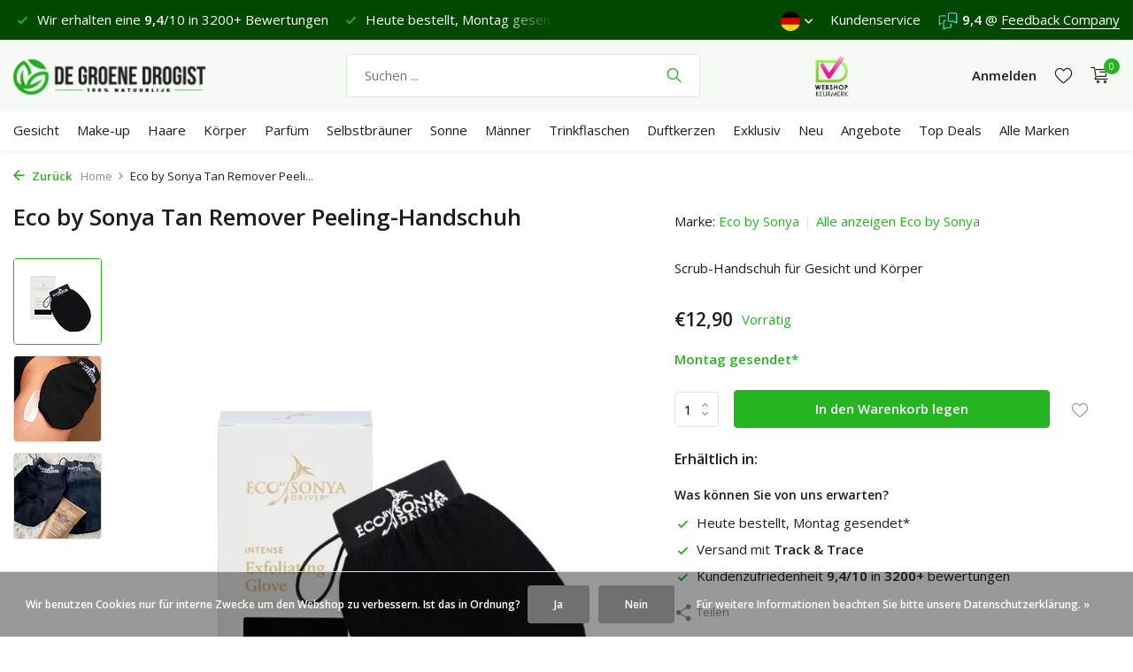

--- FILE ---
content_type: text/html;charset=utf-8
request_url: https://www.degroenedrogist.nl/de/eco-by-sonya-tan-remover-extreme-peeling-handschuh.html
body_size: 17717
content:
<!DOCTYPE html>
<html lang="de">
  <head>
    
<script type="text/javascript">
   window.dataLayer = window.dataLayer || [];
   dataLayer.push({
                                    ecomm_prodid: "21913658",
                  ecomm_prodid_adwords: "39047762",
                  ecomm_pname: "Eco by Sonya Tan Remover Peeling-Handschuh 1 Stück",
                  ecomm_category: "Eco by Sonya",
                  ecomm_pagetype: "product",
                  ecomm_totalvalue: 12.9
                                                                                               
                         
                  });
      
</script>

<script>
// <!-- Google Tag Manager -->
(function(w,d,s,l,i){w[l]=w[l]||[];w[l].push({'gtm.start':
new Date().getTime(),event:'gtm.js'});var f=d.getElementsByTagName(s)[0],
j=d.createElement(s),dl=l!='dataLayer'?'&l='+l:'';j.async=true;j.src=
'https://www.googletagmanager.com/gtm.js?id='+i+dl;f.parentNode.insertBefore(j,f);
})(window,document,'script','dataLayer','GTM-TC73P7');
// <!-- End Google Tag Manager -->
</script>
    <meta charset="utf-8"/>
<!-- [START] 'blocks/head.rain' -->
<!--

  (c) 2008-2026 Lightspeed Netherlands B.V.
  http://www.lightspeedhq.com
  Generated: 31-01-2026 @ 06:22:08

-->
<link rel="canonical" href="https://www.degroenedrogist.nl/de/eco-by-sonya-tan-remover-extreme-peeling-handschuh.html"/>
<link rel="alternate" href="https://www.degroenedrogist.nl/de/index.rss" type="application/rss+xml" title="Neue Produkte"/>
<link href="https://cdn.webshopapp.com/assets/cookielaw.css?2025-02-20" rel="stylesheet" type="text/css"/>
<meta name="robots" content="noodp,noydir"/>
<meta name="google-site-verification" content="y-wYbwki7fkaKe-dss2HjMX2y35BWUCo3392_k20N8Q"/>
<meta property="og:url" content="https://www.degroenedrogist.nl/de/eco-by-sonya-tan-remover-extreme-peeling-handschuh.html?source=facebook"/>
<meta property="og:site_name" content="De Groene Drogist"/>
<meta property="og:title" content="Eco by Sonya Tan Remover Peeling-Handschuh | Naturkosmetik"/>
<meta property="og:description" content="Bestellen Sie Ihr Eco by Sonya Tan Remover Peeling-Handschuh bei De Groene Drogist. Komplettes Sortiment. Vor 23:45 Uhr bestellt? Geliefert in 1-2 Tagen*"/>
<meta property="og:image" content="https://cdn.webshopapp.com/shops/50899/files/434792427/eco-by-sonya-eco-by-sonya-tan-remover-peeling-hand.jpg"/>
<script src="https://app.dmws.plus/shop-assets/50899/dmws-plus-loader.js?id=b160c50cff3573ca9956ba26e6014778"></script>
<!--[if lt IE 9]>
<script src="https://cdn.webshopapp.com/assets/html5shiv.js?2025-02-20"></script>
<![endif]-->
<!-- [END] 'blocks/head.rain' -->
    <title>Eco by Sonya Tan Remover Peeling-Handschuh | Naturkosmetik - De Groene Drogist</title>
    <meta name="description" content="Bestellen Sie Ihr Eco by Sonya Tan Remover Peeling-Handschuh bei De Groene Drogist. Komplettes Sortiment. Vor 23:45 Uhr bestellt? Geliefert in 1-2 Tagen*" />
    <meta name="keywords" content="Eco, by, Sonya, Eco, by, Sonya, Tan, Remover, Peeling-Handschuh, Naturkosmetik, natürliche Kosmetik, natürliche Gesichtspflege, natürliche Körperpflege, natürliche Make-up, natürliche Haarfarbe" />
    <meta http-equiv="X-UA-Compatible" content="IE=edge">
    <meta name="viewport" content="width=device-width, initial-scale=1.0, maximum-scale=5.0, user-scalable=no">
    <meta name="apple-mobile-web-app-capable" content="yes">
    <meta name="apple-mobile-web-app-status-bar-style" content="black">
    <link rel="shortcut icon" href="https://cdn.webshopapp.com/shops/50899/themes/177616/v/823303/assets/favicon.ico?20210817115349" type="image/x-icon" />
    <link rel="preconnect" href="https://fonts.gstatic.com" />
    <link rel="dns-prefetch" href="https://fonts.gstatic.com">
    <link rel="preconnect" href="https://fonts.googleapis.com">
		<link rel="dns-prefetch" href="https://fonts.googleapis.com">
		<link rel="preconnect" href="https://ajax.googleapis.com">
		<link rel="dns-prefetch" href="https://ajax.googleapis.com">
		<link rel="preconnect" href="https://cdn.webshopapp.com/">
		<link rel="dns-prefetch" href="https://cdn.webshopapp.com/">
    
                        <link rel="preload" href="https://fonts.googleapis.com/css2?family=Open+Sans:wght@300;400;600&family=Open+Sans:wght@600&display=swap" as="style" />
    <link rel="preload" href="https://cdn.webshopapp.com/shops/50899/themes/177616/assets/bootstrap-min.css?20260103222108" as="style" />
    <link rel="preload" href="https://cdn.webshopapp.com/shops/50899/themes/177616/assets/owl-carousel-min.css?20260103222108" as="style" />
    <link rel="preload" href="https://cdn.jsdelivr.net/npm/@fancyapps/ui/dist/fancybox.css" as="style" />
    <link rel="preload" href="https://cdn.webshopapp.com/assets/gui-2-0.css?2025-02-20" as="style" />
    <link rel="preload" href="https://cdn.webshopapp.com/assets/gui-responsive-2-0.css?2025-02-20" as="style" />
        	<link rel="preload" href="https://cdn.webshopapp.com/shops/50899/themes/177616/assets/icomoon-light.ttf?20260103222108" as="font" crossorigin>
        <link rel="preload" href="https://cdn.webshopapp.com/shops/50899/themes/177616/assets/style.css?20260103222108" as="style" />
    <link rel="preload" href="https://cdn.webshopapp.com/shops/50899/themes/177616/assets/custom.css?20260103222108" as="style" />
    
    <link rel="preload" href="https://cdn.webshopapp.com/assets/jquery-1-9-1.js?2025-02-20" as="script">
    <script src="https://cdn.webshopapp.com/assets/jquery-1-9-1.js?2025-02-20"></script>
        <link rel="preload" href="https://cdn.webshopapp.com/shops/50899/themes/177616/assets/bootstrap-min.js?20260103222108" as="script">
    <link rel="preload" href="https://cdn.webshopapp.com/assets/gui.js?2025-02-20" as="script">
    <link rel="preload" href="https://cdn.webshopapp.com/assets/gui-responsive-2-0.js?2025-02-20" as="script">
    <link rel="preload" href="https://cdn.webshopapp.com/shops/50899/themes/177616/assets/scripts.js?20260103222108" as="script">
    <link rel="preload" href="https://cdn.webshopapp.com/shops/50899/themes/177616/assets/global.js?20260103222108" as="script">
    
    <meta property="og:title" content="Eco by Sonya Tan Remover Peeling-Handschuh | Naturkosmetik">
<meta property="og:type" content="website"> 
<meta property="og:site_name" content="De Groene Drogist">
<meta property="og:url" content="https://www.degroenedrogist.nl/">
<meta property="og:image" content="https://cdn.webshopapp.com/shops/50899/files/434792427/1000x1000x2/eco-by-sonya-eco-by-sonya-tan-remover-peeling-hand.jpg">
<meta name="twitter:title" content="Eco by Sonya Tan Remover Peeling-Handschuh | Naturkosmetik">
<meta name="twitter:description" content="Bestellen Sie Ihr Eco by Sonya Tan Remover Peeling-Handschuh bei De Groene Drogist. Komplettes Sortiment. Vor 23:45 Uhr bestellt? Geliefert in 1-2 Tagen*">
<meta name="twitter:site" content="De Groene Drogist">
<meta name="twitter:card" content="https://cdn.webshopapp.com/shops/50899/themes/177616/v/2785292/assets/logo.png?20260103222107">
<meta name="twitter:image" content="https://cdn.webshopapp.com/shops/50899/themes/177616/assets/share-image.jpg?20260103222108">
<script type="application/ld+json">
  [
        {
      "@context": "https://schema.org/",
      "@type": "BreadcrumbList",
      "itemListElement":
      [
        {
          "@type": "ListItem",
          "position": 1,
          "item": {
            "@id": "https://www.degroenedrogist.nl/de/",
            "name": "Home"
          }
        },
                {
          "@type": "ListItem",
          "position": 2,
          "item":	{
            "@id": "https://www.degroenedrogist.nl/de/eco-by-sonya-tan-remover-extreme-peeling-handschuh.html",
            "name": "Eco by Sonya Tan Remover Peeling-Handschuh"
          }
        }              ]
    },
            {
      "@context": "https://schema.org/",
      "@type": "Product", 
      "name": "Eco by Sonya Eco by Sonya Tan Remover Peeling-Handschuh",
      "url": "https://www.degroenedrogist.nl/de/eco-by-sonya-tan-remover-extreme-peeling-handschuh.html",
      "productID": "21913658",
            "brand": {
        "@type": "Brand",
        "name": "Eco by Sonya"
      },
            "description": "Scrub-Handschuh für Gesicht und Körper",      "image": [
            "https://cdn.webshopapp.com/shops/50899/files/434792427/1500x1500x2/eco-by-sonya-eco-by-sonya-tan-remover-peeling-hand.jpg",            "https://cdn.webshopapp.com/shops/50899/files/434792427/1500x1500x2/eco-by-sonya-eco-by-sonya-tan-remover-peeling-hand.jpg",            "https://cdn.webshopapp.com/shops/50899/files/434792427/1500x1500x2/eco-by-sonya-eco-by-sonya-tan-remover-peeling-hand.jpg"            ],
      "gtin13": "9369999302801",            "sku": "EBS-EEG",      "offers": {
        "@type": "Offer",
        "price": "12.90",
        "url": "https://www.degroenedrogist.nl/de/eco-by-sonya-tan-remover-extreme-peeling-handschuh.html",
        "priceValidUntil": "2027-01-31",
        "priceCurrency": "EUR",
                "availability": "https://schema.org/InStock",
        "inventoryLevel": "3"
              }
      ,
      "aggregateRating": {
        "@type": "AggregateRating",
        "bestRating": "5",
        "worstRating": "1",
        "ratingValue": "5",
        "reviewCount": "1"
      },
      "review": [
                {
          "@type": "Review",
          "author": "Anneke vd G.",
          "datePublished": "2023-05-25",
          "description": "&lt;div class=&quot;dmws-plus-review-wrapper&quot;&gt;<br />
    &lt;p style=&quot;margin-bottom: 1rem;&quot; class=&quot;dmws-plus-review-text&quot;&gt;Goed voor scrubben van je huid voor het scheren bv.<br />
Zeer goed resultaat, huid direct goed doorbloed.<br />
Vooral in de zomer bij zware benen.<br />
Kan je makkelijk in de douche gebruiken of in combi met de Himalaya scrub.<br />
Uitspoelen en laten drogen&lt;/p&gt;<br />
<br />
        &lt;/div&gt;",
          "name": "",
          "reviewRating": {
            "@type": "Rating",
            "bestRating": "5",
            "ratingValue": "5",
            "worstRating": "1"
          }
        }      ]
          },
        {
      "@context": "https://schema.org/",
      "@type": "Organization",
      "url": "https://www.degroenedrogist.nl/",
      "name": "De Groene Drogist",
      "legalName": "De Groene Drogist",
      "description": "Bestellen Sie Ihr Eco by Sonya Tan Remover Peeling-Handschuh bei De Groene Drogist. Komplettes Sortiment. Vor 23:45 Uhr bestellt? Geliefert in 1-2 Tagen*",
      "logo": "https://cdn.webshopapp.com/shops/50899/themes/177616/v/2785292/assets/logo.png?20260103222107",
      "image": "https://cdn.webshopapp.com/shops/50899/themes/177616/assets/share-image.jpg?20260103222108",
      "contactPoint": {
        "@type": "ContactPoint",
        "contactType": "Customer service",
        "telephone": ""
      },
      "address": {
        "@type": "PostalAddress",
        "streetAddress": "",
        "addressLocality": "",
        "postalCode": "",
        "addressCountry": "DE"
      }
      ,
      "aggregateRating": {
          "@type": "AggregateRating",
          "bestRating": "10",
          "worstRating": "1",
          "ratingValue": "9,4",
          "reviewCount": "3200",
          "url":"https://www.feedbackcompany.com/nl-nl/reviews/de-groene-drogist"
      }
          },
    { 
      "@context": "https://schema.org/", 
      "@type": "WebSite", 
      "url": "https://www.degroenedrogist.nl/", 
      "name": "De Groene Drogist",
      "description": "Bestellen Sie Ihr Eco by Sonya Tan Remover Peeling-Handschuh bei De Groene Drogist. Komplettes Sortiment. Vor 23:45 Uhr bestellt? Geliefert in 1-2 Tagen*",
      "author": [
        {
          "@type": "Organization",
          "url": "https://www.degroenedrogist.nl/",
          "name": "De Groene Drogist",
          "address": {
            "@type": "PostalAddress",
            "streetAddress": "Linieweg 46",
            "addressLocality": "Leusden",
            "addressRegion": "U",
            "postalCode": "3831 WB",
            "addressCountry": "NL"
          }
        }
      ]
    }      ]
</script>    
    <link rel="stylesheet" href="https://fonts.googleapis.com/css2?family=Open+Sans:wght@300;400;600&family=Open+Sans:wght@600&display=swap" type="text/css">
    <link rel="stylesheet" href="https://cdn.webshopapp.com/shops/50899/themes/177616/assets/bootstrap-min.css?20260103222108" type="text/css">
    <link rel="stylesheet" href="https://cdn.webshopapp.com/shops/50899/themes/177616/assets/owl-carousel-min.css?20260103222108" type="text/css">
    <link rel="stylesheet" href="https://cdn.jsdelivr.net/npm/@fancyapps/ui/dist/fancybox.css" type="text/css">
    <link rel="stylesheet" href="https://cdn.webshopapp.com/assets/gui-2-0.css?2025-02-20" type="text/css">
    <link rel="stylesheet" href="https://cdn.webshopapp.com/assets/gui-responsive-2-0.css?2025-02-20" type="text/css">
    <link rel="stylesheet" href="https://cdn.webshopapp.com/shops/50899/themes/177616/assets/style.css?20260103222108" type="text/css">
    <link rel="stylesheet" href="https://cdn.webshopapp.com/shops/50899/themes/177616/assets/custom.css?20260103222108" type="text/css">
    
    <link rel="apple-touch-icon" href="https://cdn.webshopapp.com/shops/50899/files/378902383/de-groene-drogist-apple-touch-icon.jpg">    
  </head>
  <body>
    <!-- Google Tag Manager (noscript) --><noscript><iframe src="https://www.googletagmanager.com/ns.html?id=GTM-TC73P7"
        height="0" width="0" style="display:none;visibility:hidden"></iframe></noscript><!-- End Google Tag Manager (noscript) --><aside id="cart" class="sidebar d-flex cart palette-bg-white"><div class="heading d-none d-sm-block"><i class="icon-x close"></i><h3>Mein Warenkorb</h3></div><div class="heading d-sm-none palette-bg-accent-light mobile"><i class="icon-x close"></i><h3>Mein Warenkorb</h3></div><div class="filledCart d-none"><ul class="list-cart list-inline mb-0 scrollbar"></ul><div class="totals-wrap"><p data-cart="total">Gesamt (<span class="length">0</span>) Produkte<span class="amount">€0,00</span></p><p data-cart="shipping" class="shipping d-none">Versandkosten<span class="positive"><b>Gratis</b></span></p><p class="free-shipping">Shop noch für <b class="amount">€65,00</b> und Ihre Bestellung wird <b class="positive">kostenlos</b> gesendet!</p><p class="total" data-cart="grand-total"><b>Insgesamt</b><span class="grey">Inkl. MwSt.</span><span><b>€0,00</b></span></p></div><div class="continue d-flex align-items-center"><a href="https://www.degroenedrogist.nl/de/cart/" class="button solid cta">Ja, ich möchte bestellen</a></div></div><p class="emptyCart align-items-center">Ihre Warenkorb ist leer...</p><div class="bottom d-none d-sm-block"><div class="payments d-flex justify-content-center flex-wrap"><div class="d-flex align-items-center justify-content-center"><img class="lazy" src="https://cdn.webshopapp.com/shops/50899/themes/177616/assets/lazy-preload.jpg?20260103222108" data-src="https://cdn.webshopapp.com/assets/?2025-02-20" alt="" height="16" width="37" /></div></div></div></aside><aside id="sidereview" class="sidebar d-flex palette-bg-white"><div class="heading d-none d-sm-block"><i class="icon-x close"></i><h3>Schreibe deine eigene Bewertung für Eco by Sonya Tan Remover Peeling-Handschuh</h3></div><div class="heading d-sm-none palette-bg-white"><i class="icon-x close"></i><h3>Schreibe deine eigene Bewertung für Eco by Sonya Tan Remover Peeling-Handschuh</h3></div><form action="https://www.degroenedrogist.nl/de/account/reviewPost/21913658/" method="post" id="form-review"><input type="hidden" name="key" value="40b021202b37da938e228817c5388486"><label for="review-form-score">Wie viele Sterne geben Sie diesem Produkt</label><div class="d-flex align-items-center stars-wrap"><div class="d-flex align-items-center stars"><i class="icon-star active" data-stars="1"></i><i class="icon-star active" data-stars="2"></i><i class="icon-star active" data-stars="3"></i><i class="icon-star active" data-stars="4"></i><i class="icon-star active" data-stars="5"></i></div><span data-message="1" style="display: none;">Nur 1 Stern?</span><span data-message="2" style="display: none;">Ja, 2 Sterne</span><span data-message="3" style="display: none;">Nicht schlecht</span><span data-message="4" style="display: none;">Wunderschön, 4 Sterne</span><span data-message="5">Super, 5 Sterne</span></div><select id="review-form-score" name="score"><option value="1">1 Stern</option><option value="2">2 Stern (e)</option><option value="3">3 Stern (e)</option><option value="4">4 Stern (e)</option><option value="5" selected="selected">5 Stern (e)</option></select><div><label for="review-form-name">Name *</label><input id="review-form-name" type="text" name="name" value="" required placeholder="Name"></div><div><label for="review-form-email">E-Mail * <span>Ihre E-Mail Adresse wird nicht veröffentlicht</span></label><input id="review-form-email" type="text" name="email" value="" required placeholder="E-Mail"></div><div><label for="review-form-review">Nachricht *</label><textarea id="review-form-review" class="" name="review" required placeholder="Wie gefällt Ihnen Ihr Produkt?"></textarea></div><button type="submit" class="button">Senden</button></form></aside><header id="variant-1" class="d-none d-md-block sticky"><div class="topbar palette-bg-dark"><div class="container"><div class="row align-items-center justify-content-between"><div class="col-6 col-lg-5 col-xl-6"><div class="usp" data-total="2"><div class="list"><div class="item"><i class="icon-check"></i> Versand €5,95 (DE) <b>Kostenlos</b> ab €65</div><div class="item"><i class="icon-check"></i> Wir erhalten eine <b>9,4</b>/10 in 3200+ Bewertungen</div><!-- KLEIN STUKJE MAATWERK --><div class="item"><i class="icon-check"></i> Heute bestellt, Montag gesendet*</div><div class="item"><i class="icon-check"></i> Schönen Samstag.</div></div></div></div><div class="col-6 col-lg-7 col-xl-6 d-flex justify-content-end right"><div class="d-none d-md-block drop-down languages"><div class="current"><img class="lazy" src="https://cdn.webshopapp.com/shops/50899/themes/177616/assets/lazy-preload.jpg?20260103222108" data-src="https://cdn.webshopapp.com/shops/50899/themes/177616/assets/flag-de.svg?20260103222108" alt="Deutsch" width="22" height="22"><i class="icon-chevron-down"></i></div><div class="drop shadow"><a title="Nederlands" lang="nl" href="https://www.degroenedrogist.nl/nl/go/product/21913658" class="d-flex nf"><img class="lazy" src="https://cdn.webshopapp.com/shops/50899/themes/177616/assets/lazy-preload.jpg?20260103222108" data-src="https://cdn.webshopapp.com/shops/50899/themes/177616/assets/flag-nl.svg?20260103222108" alt="Nederlands" width="18" height="18"><span>Nederlands</span></a><a title="Deutsch" lang="de" href="https://www.degroenedrogist.nl/de/go/product/21913658" class="d-flex nf"><img class="lazy" src="https://cdn.webshopapp.com/shops/50899/themes/177616/assets/lazy-preload.jpg?20260103222108" data-src="https://cdn.webshopapp.com/shops/50899/themes/177616/assets/flag-de.svg?20260103222108" alt="Deutsch" width="18" height="18"><span>Deutsch</span></a><a title="English" lang="en" href="https://www.degroenedrogist.nl/en/go/product/21913658" class="d-flex nf"><img class="lazy" src="https://cdn.webshopapp.com/shops/50899/themes/177616/assets/lazy-preload.jpg?20260103222108" data-src="https://cdn.webshopapp.com/shops/50899/themes/177616/assets/flag-en.svg?20260103222108" alt="English" width="18" height="18"><span>English</span></a></div></div><div><a href="https://www.degroenedrogist.nl/de/service/">Kundenservice</a></div><div class="review-widget"><img class="lazy" src="https://cdn.webshopapp.com/shops/50899/themes/177616/assets/lazy-preload.jpg?20260103222108" data-src="https://cdn.webshopapp.com/shops/266733/files/375821496/fbc-logo.svg" alt="Review Logo" height="22" width="22" /><b>9,4</b><span class="d-none d-lg-inline"> @ <a href="https://www.feedbackcompany.com/nl-nl/reviews/de-groene-drogist" target="_blank" rel="noopener">Feedback Company </a></span></div></div></div></div></div><div class="sticky"><div class="overlay palette-bg-white"></div><div class="mainbar palette-bg-light"><div class="container"><div class="row align-items-center justify-content-between"><div class="col-12 d-flex align-items-center justify-content-between"><a href="https://www.degroenedrogist.nl/de/" title="100% Naturkosmetik | Bestellt vor 23:45 Uhr? Geliefert in 1-2 Werktagen*" class="logo nf"><img src="https://cdn.webshopapp.com/shops/50899/themes/177616/v/2785292/assets/logo.png?20260103222107" alt="100% Naturkosmetik | Bestellt vor 23:45 Uhr? Geliefert in 1-2 Werktagen*" width="250" height="40" /></a><form action="https://www.degroenedrogist.nl/de/search/" method="get" role="search" class="formSearch search-form default"><input type="text" name="q" autocomplete="off" value="" aria-label="Suchen" placeholder="Suchen ..." /><i class="icon-x"></i><button type="submit" class="search-btn" title="Suchen"><i class="icon-search"></i></button><div class="search-results palette-bg-white"><div class="heading">Suchergebnisse für '<span></span>'</div><ul class="list-inline list-results"></ul><ul class="list-inline list-products"></ul><a href="#" class="all">Alle Ergebnisse anzeigen</a></div></form><a href="https://www.keurmerk.info/webwinkel/?key=7443" class="hallmark" title="Webshop Keurmerk" target="_blank" rel="noopener"><img class="lazy" src="https://cdn.webshopapp.com/shops/50899/themes/177616/assets/lazy-preload.jpg?20260103222108" data-src="https://cdn.webshopapp.com/shops/50899/files/377509455/de-groene-drogist-webshop-keurmerk.png" alt="Webshop Keurmerk" title="Webshop Keurmerk"  width="45" height="45" /></a><div class="wrap-cart d-flex align-items-center"><div class="drop-down with-overlay account login"><div class="current"><a href="https://www.degroenedrogist.nl/de/account/login/" aria-label="Mein Konto" class="nf"><span class="d-lg-none"><i class="icon-account"></i></span><span class="d-none d-lg-block">Anmelden</span></a></div><div class="drop shadow d-none d-md-block"><ul class="list-inline mb-0"><li><i class="icon-check"></i> Einfacher bestellen</li><li><i class="icon-check"></i> Ihre Wunschliste speich</li><li><i class="icon-check"></i> Bestellungen einsehen und mehr</li></ul><div class="d-flex align-items-center justify-content-between"><a href="https://www.degroenedrogist.nl/de/account/login/" class="button">Anmelden</a><span>Neu? <a href="https://www.degroenedrogist.nl/de/account/register/">Jetzt registrieren</a></span></div></div></div><div class="drop-down with-overlay account wishlist"><div class="current"><a href="https://www.degroenedrogist.nl/de/account/login/" aria-label="Wunschzettel" class="nf"><span class="fs0">Wunschzettel</span><i class="icon-wishlist"></i></a></div><div class="drop shadow d-none d-md-block"><h4>Keine Produkte auf dem Wunschzettel...</h4><p>Melden Sie sich an und fügen Sie Produkte hinzu, indem Sie auf das Symbol <i class="icon-wishlist"></i> klicken.</p><div class="d-flex align-items-center justify-content-between"><a href="https://www.degroenedrogist.nl/de/account/login/" class="button">Anmelden</a><span>Neu? <a href="https://www.degroenedrogist.nl/de/account/register/">Jetzt registrieren</a></span></div></div></div><a href="https://www.degroenedrogist.nl/de/cart/" class="pos-r cart nf"><i class="icon-cart"></i><span class="count">0</span></a></div></div></div></div></div><div class="menubar palette-bg-white shadow"><div class="container"><div class="row"><div class="col-12"><div class="menu d-none d-md-flex align-items-center default default standard "><ul class="list-inline mb-0"><li class="list-inline-item has-sub"><a href="https://www.degroenedrogist.nl/de/gesicht/">Gesicht</a><ul class="sub palette-bg-white"><li class=""><a href="https://www.degroenedrogist.nl/de/gesicht/anti-aging/">Anti-Aging</a></li><li class="has-children"><a href="https://www.degroenedrogist.nl/de/gesicht/gesichtscremes/">Gesichtscremes<i class="icon-chevron-down"></i></a><ul class="subsub palette-bg-white"><li><a href="https://www.degroenedrogist.nl/de/gesicht/gesichtscremes/tagescreme/">Tagescreme</a></li><li><a href="https://www.degroenedrogist.nl/de/gesicht/gesichtscremes/nachtcreme/">Nachtcreme</a></li><li><a href="https://www.degroenedrogist.nl/de/gesicht/gesichtscremes/tages-und-nachtcreme/">Tages- und Nachtcreme</a></li><li><a href="https://www.degroenedrogist.nl/de/gesicht/gesichtscremes/getoente-tagescreme/">Getönte Tagescreme</a></li><li><a href="https://www.degroenedrogist.nl/de/gesicht/gesichtscremes/alle-gesichtscremes/">Alle Gesichtscremes</a></li></ul></li><li class=""><a href="https://www.degroenedrogist.nl/de/gesicht/reiniger/">Reiniger</a></li><li class=""><a href="https://www.degroenedrogist.nl/de/gesicht/serum/">Serum</a></li><li class=""><a href="https://www.degroenedrogist.nl/de/gesicht/oel/">Öl</a></li><li class=""><a href="https://www.degroenedrogist.nl/de/gesicht/augencreme/">Augencreme</a></li><li class=""><a href="https://www.degroenedrogist.nl/de/gesicht/maske/">Maske </a></li><li class=""><a href="https://www.degroenedrogist.nl/de/gesicht/scrub-peeling/">Scrub &amp; Peeling</a></li><li class=""><a href="https://www.degroenedrogist.nl/de/gesicht/toner-mist/">Toner &amp; Mist</a></li><li class=""><a href="https://www.degroenedrogist.nl/de/gesicht/lippen/">Lippen</a></li><li class=""><a href="https://www.degroenedrogist.nl/de/gesicht/mund/">Mund</a></li><li class=""><a href="https://www.degroenedrogist.nl/de/gesicht/seifen/">Seifen</a></li><li class=""><a href="https://www.degroenedrogist.nl/de/gesicht/alle-gesichtsprodukte/">Alle Gesichtsprodukte</a></li></ul></li><li class="list-inline-item has-sub"><a href="https://www.degroenedrogist.nl/de/make-up/">Make-up</a><ul class="sub palette-bg-white"><li class=""><a href="https://www.degroenedrogist.nl/de/make-up/concealer/">Concealer</a></li><li class=""><a href="https://www.degroenedrogist.nl/de/make-up/wimperntusche/">Wimperntusche</a></li><li class="has-children"><a href="https://www.degroenedrogist.nl/de/make-up/foundation/">Foundation<i class="icon-chevron-down"></i></a><ul class="subsub palette-bg-white"><li><a href="https://www.degroenedrogist.nl/de/make-up/foundation/loser-puder/">Loser Puder</a></li><li><a href="https://www.degroenedrogist.nl/de/make-up/foundation/liquid-foundation/">Liquid Foundation</a></li><li><a href="https://www.degroenedrogist.nl/de/make-up/foundation/serum-foundation/">Serum-Foundation</a></li><li><a href="https://www.degroenedrogist.nl/de/make-up/foundation/bb-cc-creme/">BB- &amp; CC-Creme</a></li><li><a href="https://www.degroenedrogist.nl/de/make-up/foundation/baked-compact/">Baked &amp; Compact</a></li><li><a href="https://www.degroenedrogist.nl/de/make-up/foundation/alle-foundation/">Alle Foundation</a></li></ul></li><li class="has-children"><a href="https://www.degroenedrogist.nl/de/make-up/augen/">Augen<i class="icon-chevron-down"></i></a><ul class="subsub palette-bg-white"><li><a href="https://www.degroenedrogist.nl/de/make-up/augen/eye-pencil/">Eye Pencil</a></li><li><a href="https://www.degroenedrogist.nl/de/make-up/augen/lidschatten/">Lidschatten</a></li><li><a href="https://www.degroenedrogist.nl/de/make-up/augen/augenbrauen/">Augenbrauen</a></li><li><a href="https://www.degroenedrogist.nl/de/make-up/augen/liquid-eyeliner/">Liquid Eyeliner</a></li><li><a href="https://www.degroenedrogist.nl/de/make-up/augen/augen-make-up-entferner/">Augen Make-Up Entferner</a></li><li><a href="https://www.degroenedrogist.nl/de/make-up/augen/alle-augen-make-up/">Alle Augen Make-up</a></li></ul></li><li class="has-children"><a href="https://www.degroenedrogist.nl/de/make-up/lippen/">Lippen<i class="icon-chevron-down"></i></a><ul class="subsub palette-bg-white"><li><a href="https://www.degroenedrogist.nl/de/make-up/lippen/lippenstift/">Lippenstift</a></li><li><a href="https://www.degroenedrogist.nl/de/make-up/lippen/lipgloss/">Lipgloss</a></li><li><a href="https://www.degroenedrogist.nl/de/make-up/lippen/lippenkonturenstift/">Lippenkonturenstift</a></li><li><a href="https://www.degroenedrogist.nl/de/make-up/lippen/getoenter-lippenbalsam/">Getönter Lippenbalsam</a></li><li><a href="https://www.degroenedrogist.nl/de/make-up/lippen/alle-lippen-make-up/">Alle Lippen Make-up</a></li></ul></li><li class=""><a href="https://www.degroenedrogist.nl/de/make-up/blush/">Blush</a></li><li class=""><a href="https://www.degroenedrogist.nl/de/make-up/bronzer/">Bronzer</a></li><li class=""><a href="https://www.degroenedrogist.nl/de/make-up/highlighter-illuminisor/">Highlighter &amp; Illuminisor</a></li><li class=""><a href="https://www.degroenedrogist.nl/de/make-up/make-up-entferner/">Make-up-Entferner</a></li><li class=""><a href="https://www.degroenedrogist.nl/de/make-up/primer/">Primer</a></li><li class=""><a href="https://www.degroenedrogist.nl/de/make-up/fixierpulver/">Fixierpulver</a></li><li class=""><a href="https://www.degroenedrogist.nl/de/make-up/nagellack/">Nagellack</a></li><li class=""><a href="https://www.degroenedrogist.nl/de/make-up/pinsel/">Pinsel</a></li><li class=""><a href="https://www.degroenedrogist.nl/de/make-up/alle-make-up-produkte/">Alle Make-up-Produkte</a></li></ul></li><li class="list-inline-item has-sub"><a href="https://www.degroenedrogist.nl/de/haare/">Haare</a><ul class="sub palette-bg-white"><li class=""><a href="https://www.degroenedrogist.nl/de/haare/shampoo/">Shampoo</a></li><li class=""><a href="https://www.degroenedrogist.nl/de/haare/conditioner/">Conditioner</a></li><li class="has-children"><a href="https://www.degroenedrogist.nl/de/haare/haarfaerbung/">Haarfärbung<i class="icon-chevron-down"></i></a><ul class="subsub palette-bg-white"><li><a href="https://www.degroenedrogist.nl/de/haare/haarfaerbung/henna-creme/">Henna-Creme</a></li><li><a href="https://www.degroenedrogist.nl/de/haare/haarfaerbung/hennapulver/">Hennapulver</a></li><li><a href="https://www.degroenedrogist.nl/de/haare/haarfaerbung/farbfixierung/">Farbfixierung</a></li></ul></li><li class=""><a href="https://www.degroenedrogist.nl/de/haare/kopfhaut/">Kopfhaut</a></li><li class=""><a href="https://www.degroenedrogist.nl/de/haare/styling/">Styling</a></li><li class=""><a href="https://www.degroenedrogist.nl/de/haare/treatment/">Treatment</a></li><li class=""><a href="https://www.degroenedrogist.nl/de/haare/alle-haarprodukte/">Alle Haarprodukte</a></li></ul></li><li class="list-inline-item has-sub"><a href="https://www.degroenedrogist.nl/de/koerper/">Körper</a><ul class="sub palette-bg-white"><li class=""><a href="https://www.degroenedrogist.nl/de/koerper/deodorant/">Deodorant</a></li><li class=""><a href="https://www.degroenedrogist.nl/de/koerper/bad-dusche/">Bad &amp; Dusche</a></li><li class="has-children"><a href="https://www.degroenedrogist.nl/de/koerper/body-care/">Body Care<i class="icon-chevron-down"></i></a><ul class="subsub palette-bg-white"><li><a href="https://www.degroenedrogist.nl/de/koerper/body-care/butter/">Butter</a></li><li><a href="https://www.degroenedrogist.nl/de/koerper/body-care/creme/">Creme</a></li><li><a href="https://www.degroenedrogist.nl/de/koerper/body-care/lotion/">Lotion</a></li><li><a href="https://www.degroenedrogist.nl/de/koerper/body-care/oel/">Öl</a></li><li><a href="https://www.degroenedrogist.nl/de/koerper/body-care/peeling/">Peeling</a></li><li><a href="https://www.degroenedrogist.nl/de/koerper/body-care/waesche/">Wäsche</a></li><li><a href="https://www.degroenedrogist.nl/de/koerper/body-care/alle-body-care/">Alle Body Care</a></li></ul></li><li class=""><a href="https://www.degroenedrogist.nl/de/koerper/handpflege/">Handpflege</a></li><li class=""><a href="https://www.degroenedrogist.nl/de/koerper/intimpflege/">Intimpflege</a></li><li class=""><a href="https://www.degroenedrogist.nl/de/koerper/rescue/">Rescue</a></li><li class=""><a href="https://www.degroenedrogist.nl/de/koerper/rasieren/">Rasieren</a></li><li class=""><a href="https://www.degroenedrogist.nl/de/koerper/seife/">Seife</a></li><li class=""><a href="https://www.degroenedrogist.nl/de/koerper/alle-koerperprodukte/">Alle Körperprodukte</a></li></ul></li><li class="list-inline-item"><a href="https://www.degroenedrogist.nl/de/parfuem/">Parfüm</a></li><li class="list-inline-item"><a href="https://www.degroenedrogist.nl/de/selbstbraeuner/">Selbstbräuner</a></li><li class="list-inline-item has-sub"><a href="https://www.degroenedrogist.nl/de/sonne/">Sonne</a><ul class="sub palette-bg-white"><li class=""><a href="https://www.degroenedrogist.nl/de/sonne/gesicht/">Gesicht</a></li><li class=""><a href="https://www.degroenedrogist.nl/de/sonne/koerper-gesicht/">Körper &amp; Gesicht</a></li><li class=""><a href="https://www.degroenedrogist.nl/de/sonne/baby-kinder/">Baby &amp; Kinder</a></li><li class=""><a href="https://www.degroenedrogist.nl/de/sonne/after-sun/">After Sun</a></li><li class=""><a href="https://www.degroenedrogist.nl/de/sonne/alle-sonne-produkte/">Alle Sonne-Produkte </a></li></ul></li><li class="list-inline-item"><a href="https://www.degroenedrogist.nl/de/maenner/">Männer</a></li><li class="list-inline-item"><a href="https://www.degroenedrogist.nl/de/trinkflaschen/">Trinkflaschen</a></li><li class="list-inline-item"><a href="https://www.degroenedrogist.nl/de/duftkerzen/">Duftkerzen</a></li><li class="list-inline-item has-sub"><a href="https://www.degroenedrogist.nl/de/exklusiv/">Exklusiv</a><ul class="sub palette-bg-white"><li class=""><a href="https://www.degroenedrogist.nl/de/exklusiv/geschenken/">Geschenken</a></li><li class=""><a href="https://www.degroenedrogist.nl/de/exklusiv/reise-probiersaetze/">Reise- &amp; Probiersätze</a></li><li class=""><a href="https://www.degroenedrogist.nl/de/exklusiv/probiergroessen-und-minis/">Probiergrößen und Minis</a></li><li class=""><a href="https://www.degroenedrogist.nl/de/exklusiv/rabatt-sets/">Rabatt-Sets</a></li><li class=""><a href="https://www.degroenedrogist.nl/de/exklusiv/alles-exklusiv/">Alles exklusiv</a></li></ul></li><li class="list-inline-item"><a href="https://www.degroenedrogist.nl/de/neu/">Neu</a></li><li class="list-inline-item"><a href="https://www.degroenedrogist.nl/de/angebote/">Angebote</a></li><li class="list-inline-item"><a href="https://www.degroenedrogist.nl/de/top-deals/">Top Deals</a></li><li class="list-inline-item has-sub"><a href="https://www.degroenedrogist.nl/de/alle-marken/">Alle Marken</a></li></ul></div></div></div></div></div></div><div class="spacetop"></div></header><header id="mobile-variant-4" class="d-md-none mobile-header sticky"><div class="overlay palette-bg-white"></div><div class="top shadow palette-bg-white"><div class="container"><div class="row"><div class="col-12 d-flex align-items-center justify-content-between"><div class="d-md-none mobile-menu"><i class="icon-menu"></i><div class="menu-wrapper"><div class="d-flex align-items-center justify-content-between heading palette-bg-accent-light"><span>Menu</span><i class="icon-x"></i></div><ul class="list-inline mb-0 palette-bg-white"><li class="categories images"><a href="https://www.degroenedrogist.nl/de/catalog/" data-title="kategorien">Kategorien</a><div class="back">Zurück zu <span></span></div><ul><li class="has-sub img"><a href="https://www.degroenedrogist.nl/de/gesicht/" class="nf" data-title="gesicht"><img src="https://cdn.webshopapp.com/shops/50899/files/379844571/30x40x3/image.jpg" alt="Gesicht" height="40" width="30" />Gesicht<i class="icon-chevron-down"></i></a><ul class="sub"><li class=""><a href="https://www.degroenedrogist.nl/de/gesicht/anti-aging/" data-title="anti-aging">Anti-Aging</a></li><li class="has-children"><a href="https://www.degroenedrogist.nl/de/gesicht/gesichtscremes/" data-title="gesichtscremes">Gesichtscremes<i class="icon-chevron-down"></i></a><ul class="sub"><li><a href="https://www.degroenedrogist.nl/de/gesicht/gesichtscremes/tagescreme/" data-title="tagescreme">Tagescreme</a></li><li><a href="https://www.degroenedrogist.nl/de/gesicht/gesichtscremes/nachtcreme/" data-title="nachtcreme">Nachtcreme</a></li><li><a href="https://www.degroenedrogist.nl/de/gesicht/gesichtscremes/tages-und-nachtcreme/" data-title="tages- und nachtcreme">Tages- und Nachtcreme</a></li><li><a href="https://www.degroenedrogist.nl/de/gesicht/gesichtscremes/getoente-tagescreme/" data-title="getönte tagescreme">Getönte Tagescreme</a></li><li><a href="https://www.degroenedrogist.nl/de/gesicht/gesichtscremes/alle-gesichtscremes/" data-title="alle gesichtscremes">Alle Gesichtscremes</a></li></ul></li><li class=""><a href="https://www.degroenedrogist.nl/de/gesicht/reiniger/" data-title="reiniger">Reiniger</a></li><li class=""><a href="https://www.degroenedrogist.nl/de/gesicht/serum/" data-title="serum">Serum</a></li><li class=""><a href="https://www.degroenedrogist.nl/de/gesicht/oel/" data-title="öl">Öl</a></li><li class=""><a href="https://www.degroenedrogist.nl/de/gesicht/augencreme/" data-title="augencreme">Augencreme</a></li><li class=""><a href="https://www.degroenedrogist.nl/de/gesicht/maske/" data-title="maske ">Maske </a></li><li class=""><a href="https://www.degroenedrogist.nl/de/gesicht/scrub-peeling/" data-title="scrub &amp; peeling">Scrub &amp; Peeling</a></li><li class=""><a href="https://www.degroenedrogist.nl/de/gesicht/toner-mist/" data-title="toner &amp; mist">Toner &amp; Mist</a></li><li class=""><a href="https://www.degroenedrogist.nl/de/gesicht/lippen/" data-title="lippen">Lippen</a></li><li class=""><a href="https://www.degroenedrogist.nl/de/gesicht/mund/" data-title="mund">Mund</a></li><li class=""><a href="https://www.degroenedrogist.nl/de/gesicht/seifen/" data-title="seifen">Seifen</a></li><li class=""><a href="https://www.degroenedrogist.nl/de/gesicht/alle-gesichtsprodukte/" data-title="alle gesichtsprodukte">Alle Gesichtsprodukte</a></li></ul></li><li class="has-sub img"><a href="https://www.degroenedrogist.nl/de/make-up/" class="nf" data-title="make-up"><img src="https://cdn.webshopapp.com/shops/50899/files/379827864/30x40x3/image.jpg" alt="Make-up" height="40" width="30" />Make-up<i class="icon-chevron-down"></i></a><ul class="sub"><li class=""><a href="https://www.degroenedrogist.nl/de/make-up/concealer/" data-title="concealer">Concealer</a></li><li class=""><a href="https://www.degroenedrogist.nl/de/make-up/wimperntusche/" data-title="wimperntusche">Wimperntusche</a></li><li class="has-children"><a href="https://www.degroenedrogist.nl/de/make-up/foundation/" data-title="foundation">Foundation<i class="icon-chevron-down"></i></a><ul class="sub"><li><a href="https://www.degroenedrogist.nl/de/make-up/foundation/loser-puder/" data-title="loser puder">Loser Puder</a></li><li><a href="https://www.degroenedrogist.nl/de/make-up/foundation/liquid-foundation/" data-title="liquid foundation">Liquid Foundation</a></li><li><a href="https://www.degroenedrogist.nl/de/make-up/foundation/serum-foundation/" data-title="serum-foundation">Serum-Foundation</a></li><li><a href="https://www.degroenedrogist.nl/de/make-up/foundation/bb-cc-creme/" data-title="bb- &amp; cc-creme">BB- &amp; CC-Creme</a></li><li><a href="https://www.degroenedrogist.nl/de/make-up/foundation/baked-compact/" data-title="baked &amp; compact">Baked &amp; Compact</a></li><li><a href="https://www.degroenedrogist.nl/de/make-up/foundation/alle-foundation/" data-title="alle foundation">Alle Foundation</a></li></ul></li><li class="has-children"><a href="https://www.degroenedrogist.nl/de/make-up/augen/" data-title="augen">Augen<i class="icon-chevron-down"></i></a><ul class="sub"><li><a href="https://www.degroenedrogist.nl/de/make-up/augen/eye-pencil/" data-title="eye pencil">Eye Pencil</a></li><li><a href="https://www.degroenedrogist.nl/de/make-up/augen/lidschatten/" data-title="lidschatten">Lidschatten</a></li><li><a href="https://www.degroenedrogist.nl/de/make-up/augen/augenbrauen/" data-title="augenbrauen">Augenbrauen</a></li><li><a href="https://www.degroenedrogist.nl/de/make-up/augen/liquid-eyeliner/" data-title="liquid eyeliner">Liquid Eyeliner</a></li><li><a href="https://www.degroenedrogist.nl/de/make-up/augen/augen-make-up-entferner/" data-title="augen make-up entferner">Augen Make-Up Entferner</a></li><li><a href="https://www.degroenedrogist.nl/de/make-up/augen/alle-augen-make-up/" data-title="alle augen make-up">Alle Augen Make-up</a></li></ul></li><li class="has-children"><a href="https://www.degroenedrogist.nl/de/make-up/lippen/" data-title="lippen">Lippen<i class="icon-chevron-down"></i></a><ul class="sub"><li><a href="https://www.degroenedrogist.nl/de/make-up/lippen/lippenstift/" data-title="lippenstift">Lippenstift</a></li><li><a href="https://www.degroenedrogist.nl/de/make-up/lippen/lipgloss/" data-title="lipgloss">Lipgloss</a></li><li><a href="https://www.degroenedrogist.nl/de/make-up/lippen/lippenkonturenstift/" data-title="lippenkonturenstift">Lippenkonturenstift</a></li><li><a href="https://www.degroenedrogist.nl/de/make-up/lippen/getoenter-lippenbalsam/" data-title="getönter lippenbalsam">Getönter Lippenbalsam</a></li><li><a href="https://www.degroenedrogist.nl/de/make-up/lippen/alle-lippen-make-up/" data-title="alle lippen make-up">Alle Lippen Make-up</a></li></ul></li><li class=""><a href="https://www.degroenedrogist.nl/de/make-up/blush/" data-title="blush">Blush</a></li><li class=""><a href="https://www.degroenedrogist.nl/de/make-up/bronzer/" data-title="bronzer">Bronzer</a></li><li class=""><a href="https://www.degroenedrogist.nl/de/make-up/highlighter-illuminisor/" data-title="highlighter &amp; illuminisor">Highlighter &amp; Illuminisor</a></li><li class=""><a href="https://www.degroenedrogist.nl/de/make-up/make-up-entferner/" data-title="make-up-entferner">Make-up-Entferner</a></li><li class=""><a href="https://www.degroenedrogist.nl/de/make-up/primer/" data-title="primer">Primer</a></li><li class=""><a href="https://www.degroenedrogist.nl/de/make-up/fixierpulver/" data-title="fixierpulver">Fixierpulver</a></li><li class=""><a href="https://www.degroenedrogist.nl/de/make-up/nagellack/" data-title="nagellack">Nagellack</a></li><li class=""><a href="https://www.degroenedrogist.nl/de/make-up/pinsel/" data-title="pinsel">Pinsel</a></li><li class=""><a href="https://www.degroenedrogist.nl/de/make-up/alle-make-up-produkte/" data-title="alle make-up-produkte">Alle Make-up-Produkte</a></li></ul></li><li class="has-sub img"><a href="https://www.degroenedrogist.nl/de/haare/" class="nf" data-title="haare"><img src="https://cdn.webshopapp.com/shops/50899/files/348920030/30x40x3/image.jpg" alt="Haare" height="40" width="30" />Haare<i class="icon-chevron-down"></i></a><ul class="sub"><li class=""><a href="https://www.degroenedrogist.nl/de/haare/shampoo/" data-title="shampoo">Shampoo</a></li><li class=""><a href="https://www.degroenedrogist.nl/de/haare/conditioner/" data-title="conditioner">Conditioner</a></li><li class="has-children"><a href="https://www.degroenedrogist.nl/de/haare/haarfaerbung/" data-title="haarfärbung">Haarfärbung<i class="icon-chevron-down"></i></a><ul class="sub"><li><a href="https://www.degroenedrogist.nl/de/haare/haarfaerbung/henna-creme/" data-title="henna-creme">Henna-Creme</a></li><li><a href="https://www.degroenedrogist.nl/de/haare/haarfaerbung/hennapulver/" data-title="hennapulver">Hennapulver</a></li><li><a href="https://www.degroenedrogist.nl/de/haare/haarfaerbung/farbfixierung/" data-title="farbfixierung">Farbfixierung</a></li></ul></li><li class=""><a href="https://www.degroenedrogist.nl/de/haare/kopfhaut/" data-title="kopfhaut">Kopfhaut</a></li><li class=""><a href="https://www.degroenedrogist.nl/de/haare/styling/" data-title="styling">Styling</a></li><li class=""><a href="https://www.degroenedrogist.nl/de/haare/treatment/" data-title="treatment">Treatment</a></li><li class=""><a href="https://www.degroenedrogist.nl/de/haare/alle-haarprodukte/" data-title="alle haarprodukte">Alle Haarprodukte</a></li></ul></li><li class="has-sub img"><a href="https://www.degroenedrogist.nl/de/koerper/" class="nf" data-title="körper"><img src="https://cdn.webshopapp.com/shops/50899/files/379605135/30x40x3/image.jpg" alt="Körper" height="40" width="30" />Körper<i class="icon-chevron-down"></i></a><ul class="sub"><li class=""><a href="https://www.degroenedrogist.nl/de/koerper/deodorant/" data-title="deodorant">Deodorant</a></li><li class=""><a href="https://www.degroenedrogist.nl/de/koerper/bad-dusche/" data-title="bad &amp; dusche">Bad &amp; Dusche</a></li><li class="has-children"><a href="https://www.degroenedrogist.nl/de/koerper/body-care/" data-title="body care">Body Care<i class="icon-chevron-down"></i></a><ul class="sub"><li><a href="https://www.degroenedrogist.nl/de/koerper/body-care/butter/" data-title="butter">Butter</a></li><li><a href="https://www.degroenedrogist.nl/de/koerper/body-care/creme/" data-title="creme">Creme</a></li><li><a href="https://www.degroenedrogist.nl/de/koerper/body-care/lotion/" data-title="lotion">Lotion</a></li><li><a href="https://www.degroenedrogist.nl/de/koerper/body-care/oel/" data-title="öl">Öl</a></li><li><a href="https://www.degroenedrogist.nl/de/koerper/body-care/peeling/" data-title="peeling">Peeling</a></li><li><a href="https://www.degroenedrogist.nl/de/koerper/body-care/waesche/" data-title="wäsche">Wäsche</a></li><li><a href="https://www.degroenedrogist.nl/de/koerper/body-care/alle-body-care/" data-title="alle body care">Alle Body Care</a></li></ul></li><li class=""><a href="https://www.degroenedrogist.nl/de/koerper/handpflege/" data-title="handpflege">Handpflege</a></li><li class=""><a href="https://www.degroenedrogist.nl/de/koerper/intimpflege/" data-title="intimpflege">Intimpflege</a></li><li class=""><a href="https://www.degroenedrogist.nl/de/koerper/rescue/" data-title="rescue">Rescue</a></li><li class=""><a href="https://www.degroenedrogist.nl/de/koerper/rasieren/" data-title="rasieren">Rasieren</a></li><li class=""><a href="https://www.degroenedrogist.nl/de/koerper/seife/" data-title="seife">Seife</a></li><li class=""><a href="https://www.degroenedrogist.nl/de/koerper/alle-koerperprodukte/" data-title="alle körperprodukte">Alle Körperprodukte</a></li></ul></li><li class="img"><a href="https://www.degroenedrogist.nl/de/parfuem/" class="nf" data-title="parfüm"><img src="https://cdn.webshopapp.com/shops/50899/files/436279296/30x40x3/image.jpg" alt="Parfüm" height="40" width="30" />Parfüm</a></li><li class="img"><a href="https://www.degroenedrogist.nl/de/selbstbraeuner/" class="nf" data-title="selbstbräuner"><img src="https://cdn.webshopapp.com/shops/50899/files/436284398/30x40x3/image.jpg" alt="Selbstbräuner" height="40" width="30" />Selbstbräuner</a></li><li class="has-sub img"><a href="https://www.degroenedrogist.nl/de/sonne/" class="nf" data-title="sonne"><img src="https://cdn.webshopapp.com/shops/50899/files/397406240/30x40x3/image.jpg" alt="Sonne" height="40" width="30" />Sonne<i class="icon-chevron-down"></i></a><ul class="sub"><li class=""><a href="https://www.degroenedrogist.nl/de/sonne/gesicht/" data-title="gesicht">Gesicht</a></li><li class=""><a href="https://www.degroenedrogist.nl/de/sonne/koerper-gesicht/" data-title="körper &amp; gesicht">Körper &amp; Gesicht</a></li><li class=""><a href="https://www.degroenedrogist.nl/de/sonne/baby-kinder/" data-title="baby &amp; kinder">Baby &amp; Kinder</a></li><li class=""><a href="https://www.degroenedrogist.nl/de/sonne/after-sun/" data-title="after sun">After Sun</a></li><li class=""><a href="https://www.degroenedrogist.nl/de/sonne/alle-sonne-produkte/" data-title="alle sonne-produkte ">Alle Sonne-Produkte </a></li></ul></li><li class="img"><a href="https://www.degroenedrogist.nl/de/maenner/" class="nf" data-title="männer"><img src="https://cdn.webshopapp.com/shops/50899/files/394925601/30x40x3/image.jpg" alt="Männer" height="40" width="30" />Männer</a></li><li class="img"><a href="https://www.degroenedrogist.nl/de/trinkflaschen/" class="nf" data-title="trinkflaschen"><img src="https://cdn.webshopapp.com/shops/50899/files/466212788/30x40x3/image.jpg" alt="Trinkflaschen" height="40" width="30" />Trinkflaschen</a></li><li class="img"><a href="https://www.degroenedrogist.nl/de/duftkerzen/" class="nf" data-title="duftkerzen"><img src="https://cdn.webshopapp.com/shops/50899/files/466653910/30x40x3/image.jpg" alt="Duftkerzen" height="40" width="30" />Duftkerzen</a></li><li class="has-sub img"><a href="https://www.degroenedrogist.nl/de/exklusiv/" class="nf" data-title="exklusiv"><img src="https://cdn.webshopapp.com/shops/50899/files/379730968/30x40x3/image.jpg" alt="Exklusiv" height="40" width="30" />Exklusiv<i class="icon-chevron-down"></i></a><ul class="sub"><li class=""><a href="https://www.degroenedrogist.nl/de/exklusiv/geschenken/" data-title="geschenken">Geschenken</a></li><li class=""><a href="https://www.degroenedrogist.nl/de/exklusiv/reise-probiersaetze/" data-title="reise- &amp; probiersätze">Reise- &amp; Probiersätze</a></li><li class=""><a href="https://www.degroenedrogist.nl/de/exklusiv/probiergroessen-und-minis/" data-title="probiergrößen und minis">Probiergrößen und Minis</a></li><li class=""><a href="https://www.degroenedrogist.nl/de/exklusiv/rabatt-sets/" data-title="rabatt-sets">Rabatt-Sets</a></li><li class=""><a href="https://www.degroenedrogist.nl/de/exklusiv/alles-exklusiv/" data-title="alles exklusiv">Alles exklusiv</a></li></ul></li><li class="img"><a href="https://www.degroenedrogist.nl/de/neu/" class="nf" data-title="neu"><img src="https://cdn.webshopapp.com/shops/50899/files/346785947/30x40x3/image.jpg" alt="Neu" height="40" width="30" />Neu</a></li><li class="img"><a href="https://www.degroenedrogist.nl/de/angebote/" class="nf" data-title="angebote"><img src="https://cdn.webshopapp.com/shops/50899/files/339186929/30x40x3/image.jpg" alt="Angebote" height="40" width="30" />Angebote</a></li><li class="img"><a href="https://www.degroenedrogist.nl/de/top-deals/" class="nf" data-title="top deals"><img src="https://cdn.webshopapp.com/shops/50899/files/418111836/30x40x3/image.jpg" alt="Top Deals" height="40" width="30" />Top Deals</a></li><li class="has-sub img"><a href="https://www.degroenedrogist.nl/de/alle-marken/" class="nf" data-title="alle marken"><img src="https://cdn.webshopapp.com/shops/50899/files/377388268/30x40x3/image.jpg" alt="Alle Marken" height="40" width="30" />Alle Marken<i class="icon-chevron-down"></i></a><ul class="sub"><li class=""><a href="https://www.degroenedrogist.nl/de/alle-marken/aimee-de-mars/" data-title="aimée de mars">Aimée de Mars</a></li><li class=""><a href="https://www.degroenedrogist.nl/de/alle-marken/ayumi/" data-title="ayumi">Ayumi</a></li><li class=""><a href="https://www.degroenedrogist.nl/de/alle-marken/benecos/" data-title="benecos">Benecos</a></li><li class=""><a href="https://www.degroenedrogist.nl/de/alle-marken/boho-green-make-up/" data-title="boho green make-up">Boho Green Make-up</a></li><li class="has-children"><a href="https://www.degroenedrogist.nl/de/alle-marken/eco-by-sonya/" data-title="eco by sonya">Eco by Sonya<i class="icon-chevron-down"></i></a><ul class="sub"><li><a href="https://www.degroenedrogist.nl/de/alle-marken/eco-by-sonya/eco-by-sonya-selbstbraeuner/" data-title="eco by sonya selbstbräuner">Eco by Sonya Selbstbräuner</a></li><li><a href="https://www.degroenedrogist.nl/de/alle-marken/eco-by-sonya/eco-by-sonya-hautpflege/" data-title="eco by sonya hautpflege">Eco by Sonya Hautpflege</a></li><li><a href="https://www.degroenedrogist.nl/de/alle-marken/eco-by-sonya/eco-by-sonya-make-up/" data-title="eco by sonya make-up">Eco by Sonya Make-up</a></li><li><a href="https://www.degroenedrogist.nl/de/alle-marken/eco-by-sonya/alle-eco-by-sonya-produkte/" data-title="alle eco by sonya produkte">Alle Eco by Sonya Produkte</a></li></ul></li><li class=""><a href="https://www.degroenedrogist.nl/de/alle-marken/eco-cosmetics/" data-title="eco cosmetics">Eco Cosmetics</a></li><li class=""><a href="https://www.degroenedrogist.nl/de/alle-marken/flow-cosmetics/" data-title="flow cosmetics">Flow Cosmetics</a></li><li class=""><a href="https://www.degroenedrogist.nl/de/alle-marken/green-people/" data-title="green people">Green People</a></li><li class=""><a href="https://www.degroenedrogist.nl/de/alle-marken/hemptouch/" data-title="hemptouch">Hemptouch</a></li><li class=""><a href="https://www.degroenedrogist.nl/de/alle-marken/hurraw-balsam/" data-title="hurraw! balsam">HURRAW! Balsam</a></li><li class="has-children"><a href="https://www.degroenedrogist.nl/de/alle-marken/inika-organic/" data-title="inika organic">INIKA Organic<i class="icon-chevron-down"></i></a><ul class="sub"><li><a href="https://www.degroenedrogist.nl/de/alle-marken/inika-organic/inika-organic-make-up/" data-title="inika organic make-up">INIKA Organic Make-up</a></li><li><a href="https://www.degroenedrogist.nl/de/alle-marken/inika-organic/inika-organic-skincare/" data-title="inika organic skincare">INIKA Organic Skincare</a></li><li><a href="https://www.degroenedrogist.nl/de/alle-marken/inika-organic/alle-inika-organic-produkte/" data-title="alle inika organic-produkte">Alle INIKA Organic-Produkte</a></li></ul></li><li class=""><a href="https://www.degroenedrogist.nl/de/alle-marken/joik/" data-title="joik">JOIK</a></li><li class=""><a href="https://www.degroenedrogist.nl/de/alle-marken/kia-charlotta/" data-title="kia charlotta">Kia Charlotta</a></li><li class=""><a href="https://www.degroenedrogist.nl/de/alle-marken/my-suncare/" data-title="my suncare">My Suncare</a></li><li class=""><a href="https://www.degroenedrogist.nl/de/alle-marken/le-beach/" data-title="le beach">Le Beach</a></li><li class=""><a href="https://www.degroenedrogist.nl/de/alle-marken/lip-intimate-care/" data-title="lip intimate care">Lip Intimate Care</a></li><li class="has-children"><a href="https://www.degroenedrogist.nl/de/alle-marken/living-nature/" data-title="living nature">Living Nature<i class="icon-chevron-down"></i></a><ul class="sub"><li><a href="https://www.degroenedrogist.nl/de/alle-marken/living-nature/living-nature-hautpflege/" data-title="living nature hautpflege">Living Nature Hautpflege</a></li><li><a href="https://www.degroenedrogist.nl/de/alle-marken/living-nature/living-nature-make-up/" data-title="living nature make-up">Living Nature Make-up</a></li><li><a href="https://www.degroenedrogist.nl/de/alle-marken/living-nature/alle-living-nature-produkte/" data-title="alle living nature produkte">Alle Living Nature Produkte</a></li></ul></li><li class=""><a href="https://www.degroenedrogist.nl/de/alle-marken/love-ethical-beauty/" data-title="love ethical beauty">Love Ethical Beauty</a></li><li class="has-children"><a href="https://www.degroenedrogist.nl/de/alle-marken/madara-organic-cosmetics/" data-title="mádara organic cosmetics">MÁDARA Organic Cosmetics<i class="icon-chevron-down"></i></a><ul class="sub"><li><a href="https://www.degroenedrogist.nl/de/alle-marken/madara-organic-cosmetics/madara-organic-skincare/" data-title="mádara organic skincare">MÁDARA Organic Skincare</a></li><li><a href="https://www.degroenedrogist.nl/de/alle-marken/madara-organic-cosmetics/madara-organic-make-up/" data-title="mádara organic make-up">MÁDARA Organic Make-up</a></li><li><a href="https://www.degroenedrogist.nl/de/alle-marken/madara-organic-cosmetics/alle-madara-produkte/" data-title="alle mádara produkte">Alle MÁDARA Produkte</a></li></ul></li><li class=""><a href="https://www.degroenedrogist.nl/de/alle-marken/mukti-organics/" data-title="mukti organics">Mukti Organics</a></li><li class=""><a href="https://www.degroenedrogist.nl/de/alle-marken/najel-aleppo/" data-title="najel aleppo">NAJEL Aleppo</a></li><li class=""><a href="https://www.degroenedrogist.nl/de/alle-marken/novexpert/" data-title="novexpert">NOVEXPERT</a></li><li class="has-children"><a href="https://www.degroenedrogist.nl/de/alle-marken/sobio-etic/" data-title="so&#039;bio étic">SO&#039;BiO étic<i class="icon-chevron-down"></i></a><ul class="sub"><li><a href="https://www.degroenedrogist.nl/de/alle-marken/sobio-etic/sobio-etic-make-up/" data-title="so&#039;bio étic make-up">SO&#039;BiO étic Make-up</a></li><li><a href="https://www.degroenedrogist.nl/de/alle-marken/sobio-etic/sobio-etic-hautpflege/" data-title="so&#039;bio étic hautpflege">SO&#039;BiO étic Hautpflege</a></li><li><a href="https://www.degroenedrogist.nl/de/alle-marken/sobio-etic/alle-sobio-etic-produkte/" data-title="alle so&#039;bio étic-produkte">Alle SO&#039;BiO étic-Produkte</a></li></ul></li><li class=""><a href="https://www.degroenedrogist.nl/de/alle-marken/suit-matters/" data-title="suit matters">SUIT Matters</a></li><li class=""><a href="https://www.degroenedrogist.nl/de/alle-marken/surya-brasil/" data-title="surya brasil">Surya Brasil</a></li><li class=""><a href="https://www.degroenedrogist.nl/de/alle-marken/the-ohm-collection/" data-title="the ohm collection">The Ohm Collection</a></li><li class=""><a href="https://www.degroenedrogist.nl/de/alle-marken/uoga-uoga/" data-title="uoga uoga">Uoga Uoga</a></li><li class=""><a href="https://www.degroenedrogist.nl/de/alle-marken/vann-bottles/" data-title="vann bottles">VANN Bottles</a></li><li class=""><a href="https://www.degroenedrogist.nl/de/alle-marken/van-toen/" data-title="van toen">Van Toen</a></li></ul></li></ul></li></ul></div></div><a href="https://www.degroenedrogist.nl/de/" title="100% Naturkosmetik | Bestellt vor 23:45 Uhr? Geliefert in 1-2 Werktagen*" class="logo nf"><img src="https://cdn.webshopapp.com/shops/50899/themes/177616/v/2785292/assets/logo.png?20260103222107" alt="100% Naturkosmetik | Bestellt vor 23:45 Uhr? Geliefert in 1-2 Werktagen*" width="250" height="40" /></a><div class="wrap-cart d-flex align-items-center"><div class="drop-down with-overlay account login"><div class="current"><a href="https://www.degroenedrogist.nl/de/account/login/" aria-label="Mein Konto" class="nf"><span class="d-lg-none"><i class="icon-account"></i></span><span class="d-none d-lg-block">Anmelden</span></a></div><div class="drop shadow d-none d-md-block"><ul class="list-inline mb-0"><li><i class="icon-check"></i> Einfacher bestellen</li><li><i class="icon-check"></i> Ihre Wunschliste speich</li><li><i class="icon-check"></i> Bestellungen einsehen und mehr</li></ul><div class="d-flex align-items-center justify-content-between"><a href="https://www.degroenedrogist.nl/de/account/login/" class="button">Anmelden</a><span>Neu? <a href="https://www.degroenedrogist.nl/de/account/register/">Jetzt registrieren</a></span></div></div></div><div class="drop-down with-overlay account wishlist"><div class="current"><a href="https://www.degroenedrogist.nl/de/account/login/" aria-label="Wunschzettel" class="nf"><span class="fs0">Wunschzettel</span><i class="icon-wishlist"></i></a></div><div class="drop shadow d-none d-md-block"><h4>Keine Produkte auf dem Wunschzettel...</h4><p>Melden Sie sich an und fügen Sie Produkte hinzu, indem Sie auf das Symbol <i class="icon-wishlist"></i> klicken.</p><div class="d-flex align-items-center justify-content-between"><a href="https://www.degroenedrogist.nl/de/account/login/" class="button">Anmelden</a><span>Neu? <a href="https://www.degroenedrogist.nl/de/account/register/">Jetzt registrieren</a></span></div></div></div><a href="https://www.degroenedrogist.nl/de/cart/" class="pos-r cart nf"><i class="icon-cart"></i><span class="count">0</span></a></div></div></div></div></div><div class="sub palette-bg-light"><div class="container"><div class="row align-items-center justify-content-between"><div class="col-12"><div class="search-m big"></div><div class="usp" data-total="2"><div class="list"><div class="item"><i class="icon-check"></i> Versand €5,95 (DE) <b>Kostenlos</b> ab €65</div><div class="item"><i class="icon-check"></i> Wir erhalten eine <b>9,4</b>/10 in 3200+ Bewertungen</div><!-- KLEIN STUKJE MAATWERK --><div class="item"><i class="icon-check"></i> Heute bestellt, Montag gesendet*</div><div class="item"><i class="icon-check"></i> Schönen Samstag.</div></div></div></div></div></div></div></header><nav class="breadcrumbs"><div class="container"><div class="row"><div class="col-12"><ol class="d-flex align-items-center flex-wrap"><li class="accent"><a href="javascript: history.go(-1)"><i class="icon-arrow"></i> Zurück</a></li><li class="item icon"><a href="https://www.degroenedrogist.nl/de/">Home <i class="icon-chevron-down"></i></a></li><li class="item">Eco by Sonya Tan Remover Peeli...</li></ol></div></div></div></nav><div class="popup custom images"><div class="container"><div class="wrap d-flex"><i class="icon-x"></i><div class="content"><div class="slider owl-carousel dots"><div class="image d-flex align-items-center justify-content-center"><img 
                   alt="Eco by Sonya Tan Remover Peeling-Handschuh"
                   title="Eco by Sonya Tan Remover Peeling-Handschuh"
                   class="lazy owl-lazy"
                   src="https://cdn.webshopapp.com/shops/50899/themes/177616/assets/lazy-preload.jpg?20260103222108"
                   data-src="https://cdn.webshopapp.com/shops/50899/files/434792427/1280x1000x3/eco-by-sonya-tan-remover-peeling-handschuh.jpg"
                   data-srcset="https://cdn.webshopapp.com/shops/50899/files/434792427/1280x1000x3/eco-by-sonya-tan-remover-peeling-handschuh.jpg 1x, https://cdn.webshopapp.com/shops/50899/files/434792427/2560x2000x3/eco-by-sonya-tan-remover-peeling-handschuh.jpg 2x"
                   data-sizes="1280w"
                   width="1280"
                   height="1000"
                 /></div><div class="image d-flex align-items-center justify-content-center"><img 
                   alt="Eco by Sonya Tan Remover Peeling-Handschuh"
                   title="Eco by Sonya Tan Remover Peeling-Handschuh"
                   class="lazy owl-lazy"
                   src="https://cdn.webshopapp.com/shops/50899/themes/177616/assets/lazy-preload.jpg?20260103222108"
                   data-src="https://cdn.webshopapp.com/shops/50899/files/434792856/1280x1000x3/eco-by-sonya-tan-remover-peeling-handschuh.jpg"
                   data-srcset="https://cdn.webshopapp.com/shops/50899/files/434792856/1280x1000x3/eco-by-sonya-tan-remover-peeling-handschuh.jpg 1x, https://cdn.webshopapp.com/shops/50899/files/434792856/2560x2000x3/eco-by-sonya-tan-remover-peeling-handschuh.jpg 2x"
                   data-sizes="1280w"
                   width="1280"
                   height="1000"
                 /></div><div class="image d-flex align-items-center justify-content-center"><img 
                   alt="Eco by Sonya Tan Remover Peeling-Handschuh"
                   title="Eco by Sonya Tan Remover Peeling-Handschuh"
                   class="lazy owl-lazy"
                   src="https://cdn.webshopapp.com/shops/50899/themes/177616/assets/lazy-preload.jpg?20260103222108"
                   data-src="https://cdn.webshopapp.com/shops/50899/files/434792549/1280x1000x3/eco-by-sonya-tan-remover-peeling-handschuh.jpg"
                   data-srcset="https://cdn.webshopapp.com/shops/50899/files/434792549/1280x1000x3/eco-by-sonya-tan-remover-peeling-handschuh.jpg 1x, https://cdn.webshopapp.com/shops/50899/files/434792549/2560x2000x3/eco-by-sonya-tan-remover-peeling-handschuh.jpg 2x"
                   data-sizes="1280w"
                   width="1280"
                   height="1000"
                 /></div></div><h3>Eco by Sonya Tan Remover Peeling-Handschuh</h3><div class="link"><i class="icon-arrow"></i> Zurück zu Produkt</div></div></div></div></div><article id="product"><div class="container"><div class="row content"><div class="col-12 col-md-6 col-lg-7"><h1 class="d-none d-md-block h1">Eco by Sonya Tan Remover Peeling-Handschuh</h1><div class="images d-flex fullwidth"><div class="thumbs d-none d-md-block"><div class="wrap"><div class="owl-carousel"><div class="item fill"><img 
                       alt="Eco by Sonya Tan Remover Peeling-Handschuh"
                       title="Eco by Sonya Tan Remover Peeling-Handschuh"
                       class="lazy owl-lazy"
                       src="https://cdn.webshopapp.com/shops/50899/themes/177616/assets/lazy-preload.jpg?20260103222108"
                       data-src="https://cdn.webshopapp.com/shops/50899/files/434792427/98x98x1/eco-by-sonya-tan-remover-peeling-handschuh.jpg"
                       data-srcset="https://cdn.webshopapp.com/shops/50899/files/434792427/98x98x1/eco-by-sonya-tan-remover-peeling-handschuh.jpg 1x, https://cdn.webshopapp.com/shops/50899/files/434792427/196x196x1/eco-by-sonya-tan-remover-peeling-handschuh.jpg 2x"
                       data-sizes="98w"
                       width="98"
                       height="98"
                     /></div><div class="item fill"><img 
                       alt="Eco by Sonya Tan Remover Peeling-Handschuh"
                       title="Eco by Sonya Tan Remover Peeling-Handschuh"
                       class="lazy owl-lazy"
                       src="https://cdn.webshopapp.com/shops/50899/themes/177616/assets/lazy-preload.jpg?20260103222108"
                       data-src="https://cdn.webshopapp.com/shops/50899/files/434792856/98x98x1/eco-by-sonya-tan-remover-peeling-handschuh.jpg"
                       data-srcset="https://cdn.webshopapp.com/shops/50899/files/434792856/98x98x1/eco-by-sonya-tan-remover-peeling-handschuh.jpg 1x, https://cdn.webshopapp.com/shops/50899/files/434792856/196x196x1/eco-by-sonya-tan-remover-peeling-handschuh.jpg 2x"
                       data-sizes="98w"
                       width="98"
                       height="98"
                     /></div><div class="item fill"><img 
                       alt="Eco by Sonya Tan Remover Peeling-Handschuh"
                       title="Eco by Sonya Tan Remover Peeling-Handschuh"
                       class="lazy owl-lazy"
                       src="https://cdn.webshopapp.com/shops/50899/themes/177616/assets/lazy-preload.jpg?20260103222108"
                       data-src="https://cdn.webshopapp.com/shops/50899/files/434792549/98x98x1/eco-by-sonya-tan-remover-peeling-handschuh.jpg"
                       data-srcset="https://cdn.webshopapp.com/shops/50899/files/434792549/98x98x1/eco-by-sonya-tan-remover-peeling-handschuh.jpg 1x, https://cdn.webshopapp.com/shops/50899/files/434792549/196x196x1/eco-by-sonya-tan-remover-peeling-handschuh.jpg 2x"
                       data-sizes="98w"
                       width="98"
                       height="98"
                     /></div></div></div></div><div class="images-wrap"><div class="slider owl-carousel dots"><div class="image d-flex align-items-center justify-content-center"><img 
                       alt="Eco by Sonya Tan Remover Peeling-Handschuh"
                       title="Eco by Sonya Tan Remover Peeling-Handschuh"
                       class="owl-lazy"
                       src="https://cdn.webshopapp.com/shops/50899/themes/177616/assets/lazy-preload.jpg?20260103222108"
                       data-src="https://cdn.webshopapp.com/shops/50899/files/434792427/900x700x3/eco-by-sonya-tan-remover-peeling-handschuh.jpg"
                       data-srcset="https://cdn.webshopapp.com/shops/50899/files/434792427/900x700x3/eco-by-sonya-tan-remover-peeling-handschuh.jpg 1x, https://cdn.webshopapp.com/shops/50899/files/434792427/1800x1400x3/eco-by-sonya-tan-remover-peeling-handschuh.jpg 2x"
                       data-sizes="900w"
                       width="900"
                       height="700"
                     /></div><div class="image d-flex align-items-center justify-content-center"><img 
                       alt="Eco by Sonya Tan Remover Peeling-Handschuh"
                       title="Eco by Sonya Tan Remover Peeling-Handschuh"
                       class="owl-lazy"
                       src="https://cdn.webshopapp.com/shops/50899/themes/177616/assets/lazy-preload.jpg?20260103222108"
                       data-src="https://cdn.webshopapp.com/shops/50899/files/434792856/900x700x3/eco-by-sonya-tan-remover-peeling-handschuh.jpg"
                       data-srcset="https://cdn.webshopapp.com/shops/50899/files/434792856/900x700x3/eco-by-sonya-tan-remover-peeling-handschuh.jpg 1x, https://cdn.webshopapp.com/shops/50899/files/434792856/1800x1400x3/eco-by-sonya-tan-remover-peeling-handschuh.jpg 2x"
                       data-sizes="900w"
                       width="900"
                       height="700"
                     /></div><div class="image d-flex align-items-center justify-content-center"><img 
                       alt="Eco by Sonya Tan Remover Peeling-Handschuh"
                       title="Eco by Sonya Tan Remover Peeling-Handschuh"
                       class="owl-lazy"
                       src="https://cdn.webshopapp.com/shops/50899/themes/177616/assets/lazy-preload.jpg?20260103222108"
                       data-src="https://cdn.webshopapp.com/shops/50899/files/434792549/900x700x3/eco-by-sonya-tan-remover-peeling-handschuh.jpg"
                       data-srcset="https://cdn.webshopapp.com/shops/50899/files/434792549/900x700x3/eco-by-sonya-tan-remover-peeling-handschuh.jpg 1x, https://cdn.webshopapp.com/shops/50899/files/434792549/1800x1400x3/eco-by-sonya-tan-remover-peeling-handschuh.jpg 2x"
                       data-sizes="900w"
                       width="900"
                       height="700"
                     /></div></div></div></div><div class="tabs d-none d-md-block"><ul class="d-none d-md-flex align-items-center flex-wrap nav"><li><a href="#description" class="active">Produktbeschreibung</a></li><li class="review"><a href="#reviews">Reviews</a></li></ul><div id="description" class="description"><p><em>- Unverzichtbar als Vorbehandlung für die Bräunung <br />- Kann trocken oder feucht verwendet werden <br />- Für Gesicht und Körper </em></p><p>Die Tan Remover Extreme Peeling-Handschuh von Eco by Sonya ist entscheidend für gute Bräunungsergebnisse mit dem Eco Tan Series. Es entfernt abgestorbene Hautzellen, so dass eine frische, glatte Haut austritt. Es verstopfte Poren, hilft bei Akne, Mitesser und anti Cellulite.</p><p>Die Peeling-Handschuh kann mit der Hand gewaschen werden.</p><p><strong>Inhalt:</strong> 1 Stück</p></div></div></div><div class="col-12 col-md-6 col-lg-5 sidebar"><div class="column-wrap sticky"><h1 class="d-md-none">Eco by Sonya Tan Remover Peeling-Handschuh</h1><div class="meta d-flex align-items-center flex-wrap"><span class="brand">Marke: <a href="https://www.degroenedrogist.nl/de/brands/eco-by-sonya/">Eco by Sonya</a></span><a href="https://www.degroenedrogist.nl/de/alle-marken/eco-by-sonya/" class="link">Alle anzeigen Eco by Sonya</a></div><div class="short-desc">Scrub-Handschuh für Gesicht und Körper</div><form action="https://www.degroenedrogist.nl/de/cart/add/39047762/" id="product_configure_form" method="post" class="openCart custom"><input type="hidden" name="bundle_id" id="product_configure_bundle_id" value=""><div class="price"><div class="d-flex align-items-center flex-wrap"><span class="current">€12,90</span><div class="stock instock">
                                                Vorrätig
                                          </div></div></div><b class="delivery">Montag gesendet*</b><div class="actions d-flex align-items-center"><label class="d-none" for="qty-21913658">Menge</label><input type="number" name="quantity" data-field="quantity" value="1" min="0" max="3" id="qty-21913658" /><a href="javascript:;" onclick="$('#product_configure_form').submit();" class="button cta solid" aria-label="Hinzufügen">In den Warenkorb legen</a><a href="https://www.degroenedrogist.nl/de/account/login/" class="add-to-wishlist" aria-label="Wunschzettel"><i class="icon-wishlist"></i></a></div></form><div id="dmws-p_w8g6kv_product-connector"><h4>Erhältlich in:</h4><div class="dmws-p_w8g6kv_product-connector--slider-wrapper" data-product-url="https://www.degroenedrogist.nl/de/eco-by-sonya-tan-remover-extreme-peeling-handschuh.html?id=39047762&format=json" data-url="https://www.degroenedrogist.nl/de/search/dmws-p_w8g6kv_searchterm/page1.ajax?limit=100"><div class="dmws-p_w8g6kv_product-connector--owl-carrousel"></div></div></div><div class="usps"><b>Was können Sie von uns erwarten?</b><ul><!--- BEGIN: BTB USP's ---><li><i class="icon-check"></i>Heute bestellt, Montag gesendet*</li><li><a href="https://www.degroenedrogist.nl/de/service/shipping-returns/"><i class="icon-check"></i>Versand mit <b>Track & Trace</b></a></li><li><a href="https://www.feedbackcompany.com/nl-nl/reviews/de-groene-drogist"><i class="icon-check"></i>Kundenzufriedenheit <b>9,4/10</b> in <b>3200+</b> bewertungen</a></li></ul></div><div class="d-flex align-items-center"><div class="share"><ul class="d-flex align-items-center"><li class="mail"><a href="/cdn-cgi/l/email-protection#[base64]"><i class="icon-email"></i></a></li><li class="fb"><a onclick="return !window.open(this.href,'Eco by Sonya Tan Remover Peeling-Handschuh', 'width=500,height=500')" target="_blank" rel="noopener" href="https://www.facebook.com/sharer/sharer.php?u=https://www.degroenedrogist.nl/de/eco-by-sonya-tan-remover-extreme-peeling-handschuh.html"><i class="icon-facebook"></i></a></li><li class="tw"><a onclick="return !window.open(this.href,'Eco by Sonya Tan Remover Peeling-Handschuh', 'width=500,height=500')" target="_blank" rel="noopener" href="https://twitter.com/home?status=https://www.degroenedrogist.nl/de/eco-by-sonya-tan-remover-extreme-peeling-handschuh.html"><i class="icon-twitter"></i></a></li><li class="whatsapp"><a href="https://api.whatsapp.com/send?text=Eco by Sonya Tan Remover Peeling-Handschuh%3A+https://www.degroenedrogist.nl/de/eco-by-sonya-tan-remover-extreme-peeling-handschuh.html" target="_blank" rel="noopener"><i class="icon-whatsapp"></i></a></li><li class="pinterest"><a onclick="return !window.open(this.href,'Eco by Sonya Tan Remover Peeling-Handschuh', 'width=500,height=500')" target="_blank" rel="noopener" href="https://pinterest.com/pin/create/button/?url=https://www.degroenedrogist.nl/de/eco-by-sonya-tan-remover-extreme-peeling-handschuh.html&description=Scrub-Handschuh für Gesicht und Körper"><i class="icon-pinterest"></i></a></li></ul><div class="text d-flex align-items-center"><i class="icon-share"></i> Teilen</div></div></div><div class="related"><h3>verwandte Produkte</h3><ul><li class="d-flex align-items-center"><div id="dmws-p_1za0cr4-perfectstock-button-data-21913480" data-text="Informieren mich" data-url="https://www.degroenedrogist.nl/de/eco-by-sonya-face-tan-water.html?id=39047428&format=json" style="display:none"></div><a href="https://www.degroenedrogist.nl/de/eco-by-sonya-face-tan-water.html" class="nf" aria-label="Ansehen Face Tan Water"><img 
                   alt="Face Tan Water"
                   title="Face Tan Water"
                   class="lazy"
                   src="https://cdn.webshopapp.com/shops/50899/themes/177616/assets/lazy-preload.jpg?20260103222108"
                   data-src="https://cdn.webshopapp.com/shops/50899/files/368667287/85x70x3/face-tan-water.jpg"
                   data-srcset="https://cdn.webshopapp.com/shops/50899/files/368667287/85x70x3/face-tan-water.jpg 1x, https://cdn.webshopapp.com/shops/50899/files/368667287/170x140x3/face-tan-water.jpg 2x"
                   data-sizes="85w"
                   width="85"
                   height="70"
                 /></a><div><h4><a href="https://www.degroenedrogist.nl/de/eco-by-sonya-face-tan-water.html">Face Tan Water</a></h4></div><div class="d-flex align-items-center justify-content-between right"><div class="price"><span class="h4">€32,90</span></div><a href="https://www.degroenedrogist.nl/de/eco-by-sonya-face-tan-water.html" class="button cta solid disabled align-items-center" aria-label="Temporär ausverkauft produkt anzeigen"><i class="icon-cart"></i></a></div></li><li class="d-flex align-items-center"><div id="dmws-p_1za0cr4-perfectstock-button-data-21913594" data-text="Informieren mich" data-url="https://www.degroenedrogist.nl/de/eco-by-sonya-himalayan-pink-salt-scrub.html?id=39047688&format=json" style="display:none"></div><a href="https://www.degroenedrogist.nl/de/eco-by-sonya-himalayan-pink-salt-scrub.html" class="nf" aria-label="Ansehen Pink Himalayan Salt Scrub"><img 
                   alt="Pink Himalayan Salt Scrub"
                   title="Pink Himalayan Salt Scrub"
                   class="lazy"
                   src="https://cdn.webshopapp.com/shops/50899/themes/177616/assets/lazy-preload.jpg?20260103222108"
                   data-src="https://cdn.webshopapp.com/shops/50899/files/461229150/85x70x3/pink-himalayan-salt-scrub.jpg"
                   data-srcset="https://cdn.webshopapp.com/shops/50899/files/461229150/85x70x3/pink-himalayan-salt-scrub.jpg 1x, https://cdn.webshopapp.com/shops/50899/files/461229150/170x140x3/pink-himalayan-salt-scrub.jpg 2x"
                   data-sizes="85w"
                   width="85"
                   height="70"
                 /></a><div><h4><a href="https://www.degroenedrogist.nl/de/eco-by-sonya-himalayan-pink-salt-scrub.html">Pink Himalayan Salt Sc...</a></h4></div><div class="d-flex align-items-center justify-content-between right"><div class="price"><span class="h4">€26,90</span></div><form action="https://www.degroenedrogist.nl/de/cart/add/39047688/" id="product_configure_form_21913594" method="post"><a href="javascript:;" class="button cta solid align-items-center" aria-label="Hinzufügen"><i class="icon-addtocart"></i></a></form></div></li><li class="d-flex align-items-center"><div id="dmws-p_1za0cr4-perfectstock-button-data-21913872" data-text="Informieren mich" data-url="https://www.degroenedrogist.nl/de/eco-by-sonya-coconut-body-milk.html?id=39048136&format=json" style="display:none"></div><a href="https://www.degroenedrogist.nl/de/eco-by-sonya-coconut-body-milk.html" class="nf" aria-label="Ansehen Coconut Body Milk"><img 
                   alt="Coconut Body Milk"
                   title="Coconut Body Milk"
                   class="lazy"
                   src="https://cdn.webshopapp.com/shops/50899/themes/177616/assets/lazy-preload.jpg?20260103222108"
                   data-src="https://cdn.webshopapp.com/shops/50899/files/344336741/85x70x3/coconut-body-milk.jpg"
                   data-srcset="https://cdn.webshopapp.com/shops/50899/files/344336741/85x70x3/coconut-body-milk.jpg 1x, https://cdn.webshopapp.com/shops/50899/files/344336741/170x140x3/coconut-body-milk.jpg 2x"
                   data-sizes="85w"
                   width="85"
                   height="70"
                 /></a><div><h4><a href="https://www.degroenedrogist.nl/de/eco-by-sonya-coconut-body-milk.html">Coconut Body Milk</a></h4></div><div class="d-flex align-items-center justify-content-between right"><div class="price"><span class="h4">€28,90</span></div><a href="https://www.degroenedrogist.nl/de/eco-by-sonya-coconut-body-milk.html" class="button cta solid disabled align-items-center" aria-label="Temporär ausverkauft produkt anzeigen"><i class="icon-cart"></i></a></div></li></ul></div></div></div></div><div class="row"><div class="col-12 section reviews" id="reviews"><h3>Reviews<i class="icon-chevron-down d-md-none"></i></h3><div class="rating d-flex align-items-center"><span><strong>5</strong> / <sup>5</sup><span>Based on 1 reviews</span></span></div><div class="reviews-wrap"><ul class="list-comment d-flex" data-page="1"><li class="review"  data-page="1"><div class="rating d-flex align-items-center"><div class="stars"><i class="icon-star gold"></i><i class="icon-star gold"></i><i class="icon-star gold"></i><i class="icon-star gold"></i><i class="icon-star gold"></i></div><span><b>5</b> / <sup>5</sup></span></div><div class="review-by">Gepostet von: <span>Anneke vd G.</span> am 25 Mai 2023</div><div class="content"><div class="dmws-plus-review-wrapper"><p style="margin-bottom: 1rem;" class="dmws-plus-review-text">Goed voor scrubben van je huid voor het scheren bv.
Zeer goed resultaat, huid direct goed doorbloed.
Vooral in de zomer bij zware benen.
Kan je makkelijk in de douche gebruiken of in combi met de Himalaya scrub.
Uitspoelen en laten drogen</p></div></div></li></ul></div><a href="javascript:;" class="button create-review">Eigene Bewertung erstellen</a></div></div><div class="row"><div class="col-12 tags"><h3>Tags</h3><ul class="d-flex flex-wrap"><li><a href="https://www.degroenedrogist.nl/de/tags/dierproefvrije-cosmetica/">dierproefvrije cosmetica</a></li><li><a href="https://www.degroenedrogist.nl/de/tags/eco-cosmetica/">eco cosmetica</a></li><li><a href="https://www.degroenedrogist.nl/de/tags/glutenvrije-cosmetica/">glutenvrije cosmetica</a></li><li><a href="https://www.degroenedrogist.nl/de/tags/microplasticvrije-cosmetica/">microplasticvrije cosmetica</a></li><li><a href="https://www.degroenedrogist.nl/de/tags/natuurlijke-beauty-producten/">natuurlijke beauty producten</a></li><li><a href="https://www.degroenedrogist.nl/de/tags/natuurlijke-cosmetica/">natuurlijke cosmetica</a></li><li><a href="https://www.degroenedrogist.nl/de/tags/natuurlijke-gezichtspeelings/">natuurlijke gezichtspeelings</a></li><li><a href="https://www.degroenedrogist.nl/de/tags/natuurlijke-selftanning/">natuurlijke selftanning</a></li><li><a href="https://www.degroenedrogist.nl/de/tags/pfasvrije-cosmetica/">pfasvrije cosmetica</a></li></ul></div></div></div></article><article class="lastviewed"><div class="container"><div class="d-flex justify-content-between pos-r"><h4 class="h3">Zuvor angesehen</h4></div><div class="row slider-recent-products scrollbar"><div class="product col-6 col-md-4 col-lg-3  variant-2" data-url="https://www.degroenedrogist.nl/de/eco-by-sonya-tan-remover-extreme-peeling-handschuh.html"><div class="wrap d-flex flex-column"><a href="https://www.degroenedrogist.nl/de/account/" class="add-to-wishlist" aria-label="Wunschzettel"><i class="icon-wishlist"></i></a><div class="image-wrap d-flex justify-content-center"><a href="https://www.degroenedrogist.nl/de/eco-by-sonya-tan-remover-extreme-peeling-handschuh.html" title="Eco by Sonya Tan Remover Peeling-Handschuh" class="nf"><img 
             alt="Eco by Sonya Tan Remover Peeling-Handschuh"
             title="Eco by Sonya Tan Remover Peeling-Handschuh"
             class="lazy"
             src="https://cdn.webshopapp.com/shops/50899/themes/177616/assets/lazy-preload.jpg?20260103222108"
             data-src="https://cdn.webshopapp.com/shops/50899/files/434792427/285x255x2/eco-by-sonya-tan-remover-peeling-handschuh.jpg"
             data-srcset="https://cdn.webshopapp.com/shops/50899/files/434792427/285x255x2/eco-by-sonya-tan-remover-peeling-handschuh.jpg 1x, https://cdn.webshopapp.com/shops/50899/files/434792427/570x510x2/eco-by-sonya-tan-remover-peeling-handschuh.jpg 2x"
             data-sizes="285w"
             width="285"
             height="255"
             data-fill="2"
           /></a></div><a href="https://www.degroenedrogist.nl/de/brands/eco-by-sonya/" class="brand">Eco by Sonya</a><a href="https://www.degroenedrogist.nl/de/eco-by-sonya-tan-remover-extreme-peeling-handschuh.html" title="Eco by Sonya Tan Remover Peeling-Handschuh" class="h4">Tan Remover Peeling-Handschuh</a><p>Scrub-Handschuh für Gesicht und Körper</p><div class="data d-flex"><div class="stock d-flex flex-column justify-content-center"><div class="inventory instock">Vorrätig</div><div class="weekday_shipment">Montag gesendet*</div></div><div class="prices d-flex flex-wrap align-items-center"><span class="price">€12,90 </span></div></div><div id="dmws-p_1za0cr4-perfectstock-button-data-21913658" data-text="Informieren mich" data-url="https://www.degroenedrogist.nl/de/eco-by-sonya-tan-remover-extreme-peeling-handschuh.html?id=39047762&format=json" style="display:none"></div><form action="https://www.degroenedrogist.nl/de/cart/add/39047762/" id="product_configure_form_21913658" method="post" class="d-flex align-items-center"><label class="d-none" for="qty-21913658">Menge</label><input type="number" name="21913658" data-field="quantity" value="1" min="0" max="100" id="qty-21913658" pattern="[0-9]*" inputmode="numeric" /><a href="javascript:;" class="button cta" aria-label="Hinzufügen"><i class="icon-addtocart"></i></a></form></div></div></div></div></article><footer id="footer"><div class="footer-top palette-bg-white"><div class="container"><div class="row"><div class="col-6 col-md-3 image"><img class="lazy" src="https://cdn.webshopapp.com/shops/50899/themes/177616/assets/lazy-preload.jpg?20260103222108" data-src="https://cdn.webshopapp.com/shops/50899/themes/177616/v/871010/assets/service-image.png?20211019152400" alt="De Groene Drogist Bedienung" height="270" width="320" /></div><div class="col-6 col-md-3"><div class="h4">Wir helfen Ihnen gerne!</div><p><b>+31(0)33-4943141</b> oder <b><a href="https://www.degroenedrogist.nl/de/service/">Mail</a></b><br/>Montag bis Freitag 10:00-17:00</p></div><div class="col-12 col-sm-6 col-md-3"><div class="h4">100% Naturkosmetik</div><div class="review-widget big d-flex align-items-center text-left"><span class="score">9,4<img class="lazy" src="https://cdn.webshopapp.com/shops/50899/themes/177616/assets/lazy-preload.jpg?20260103222108" data-src="https://cdn.webshopapp.com/shops/266733/files/375821496/fbc-logo.svg" alt="Review Logo" /></span><span>Wir erzielen eine <b>9,4</b> aus 3200 + Bewertungen auf <a target="_blank" rel="noopener" href="https://www.feedbackcompany.com/nl-nl/reviews/de-groene-drogist">Feedback Company </a></span></div></div><div class="col-12 col-sm-6 col-md-3"><div class="h4">Folgen Sie uns in den sozialen Medien!</div><div class="d-flex socials"><a href="https://www.facebook.com/degroenedrogist" target="_blank" rel="noopener" aria-label="Facebook"><i class="icon-facebook"></i></a><a href="https://www.instagram.com/degroenedrogist/" target="_blank" rel="noopener" aria-label="Instagram"><i class="icon-instagram"></i></a><a href="https://nl.pinterest.com/degroenedrogist/_created/" target="_blank" rel="noopener" aria-label="Pinterest"><i class="icon-pinterest"></i></a><a href="https://www.youtube.com/c/DeGroeneDrogistNL" target="_blank" rel="noopener" aria-label="Youtube"><i class="icon-youtube"></i></a></div><p class="newsletter"><a href="javascript:;" data-openpopup="newsletter">Verpassen Sie unsere Aktionen nicht</a></p></div></div></div></div><div class="footer-wrap palette-bg-dark"><div class="container"><div class="row"><div class="col-12 col-md-3"><div class="h4">Kundendienst<i class="icon-chevron-down d-md-none"></i></div><ul class="list-inline"><li><a href="https://www.degroenedrogist.nl/de/service/" title="Kontakt" >Kontakt</a></li><li><a href="https://www.degroenedrogist.nl/de/service/about/" title="Wir über uns" >Wir über uns</a></li><li><a href="https://www.degroenedrogist.nl/de/service/shipping-returns/" title="*Versand &amp; Lieferung" >*Versand &amp; Lieferung</a></li><li><a href="https://www.degroenedrogist.nl/de/service/payment-methods/" title="Zahlung" >Zahlung</a></li><li><a href="https://www.degroenedrogist.nl/de/service/green-discount/" title="Gemeinsam bestellen" >Gemeinsam bestellen</a></li><li><a href="https://www.degroenedrogist.nl/de/service/30-day-returns/" title="Umtausch &amp; Rückgabe" >Umtausch &amp; Rückgabe</a></li><li><a href="https://www.degroenedrogist.nl/de/service/complaints/" title="Reklamationen" >Reklamationen</a></li><li><a href="https://www.degroenedrogist.nl/de/service/certificates/" title="Natürliche Qualitätssiegel" >Natürliche Qualitätssiegel</a></li><li><a href="https://www.degroenedrogist.nl/de/service/general-terms-conditions/" title="Allgemeine Geschäftsbedingungen" >Allgemeine Geschäftsbedingungen</a></li><li><a href="https://www.degroenedrogist.nl/de/service/privacy-policy/" title="Datenschutzerklärung" >Datenschutzerklärung</a></li><li><a href="https://www.degroenedrogist.nl/de/service/cookies/" title="Cookies" >Cookies</a></li><li><a href="https://www.degroenedrogist.nl/de/service/disclaimer/" title="Haftungsausschluss" >Haftungsausschluss</a></li><li><a href="https://www.degroenedrogist.nl/de/service/copyright/" title="Impressum" >Impressum</a></li><li><a href="https://www.degroenedrogist.nl/de/sitemap/" title="Sitemap" >Sitemap</a></li></ul></div><div class="col-12 col-md-3"><div class="h4">Mein Konto<i class="icon-chevron-down d-md-none"></i></div><div><p>Ihre Bestellungen einsehen, bezahlen und Rechnungen einsehen </p><ul class="list-inline"><li><a href="https://www.degroenedrogist.nl/de/account/login/">Anmelden</a></li><li><a href="https://www.degroenedrogist.nl/de/account/register/">Jetzt registrieren</a></li></ul></div></div><div class="col-12 col-md-3"><div class="h4">Informationen<i class="icon-chevron-down d-md-none"></i></div><ul class="list-inline"></ul></div><div class="col-12 col-md-3"><div class="h4">Webshop Gütesiegel</div><div><div class="hallmarks d-flex align-items-center"><a href="https://www.keurmerk.info/webwinkel/?key=7443" title="Webshop Keurmerk" target="_blank" rel="noopener"><img src="https://cdn.webshopapp.com/shops/50899/themes/177616/assets/webshop-keurmerk-de-groene-drogist-large.png?20260103222108" data-src="https://cdn.webshopapp.com/shops/50899/files/377509455/de-groene-drogist-webshop-keurmerk.png" alt="Webshop Keurmerk" title="Webshop Keurmerk"  width="150" height="50" /></a></div><p>Wir sind Mitglied bei Webshop Trustmark, sodass Sie immer <b>von Ihren Einkauf versichert sind!</b></p></div></div></div><hr class="full-width" /></div><div class="copyright-payment"><div class="container"><div class="row align-items-center"><div class="col-12 col-md-4 d-flex align-items-center"><img class="lazy small-logo" src="https://cdn.webshopapp.com/shops/50899/themes/177616/assets/lazy-preload.jpg?20260103222108" data-src="https://cdn.webshopapp.com/shops/50899/themes/177616/v/823303/assets/logo-footer.png?20210817115349" alt="Copyright logo" height="30" width="30" /><p class="copy">© 2026 De Groene Drogist</p></div><div class="col-4 text-center d-none d-md-block"><div class="review-widget big d-flex align-items-center text-left"><span class="score">9,4<img class="lazy" src="https://cdn.webshopapp.com/shops/50899/themes/177616/assets/lazy-preload.jpg?20260103222108" data-src="https://cdn.webshopapp.com/shops/266733/files/375821496/fbc-logo.svg" alt="Review Logo" /></span><span>Wir erzielen eine <b>9,4</b> aus 3200 + Bewertungen auf <a target="_blank" rel="noopener" href="https://www.feedbackcompany.com/nl-nl/reviews/de-groene-drogist">Feedback Company </a></span></div></div><div class="col-12 col-md-4"><div class="payments d-flex justify-content-center flex-wrap"><div class="d-flex align-items-center justify-content-center"><img class="lazy" src="https://cdn.webshopapp.com/shops/50899/themes/177616/assets/lazy-preload.jpg?20260103222108" data-src="https://cdn.webshopapp.com/assets/?2025-02-20" alt="" height="16" width="37" /></div></div></div></div></div></div></div></footer><script data-cfasync="false" src="/cdn-cgi/scripts/5c5dd728/cloudflare-static/email-decode.min.js"></script><script>
  var baseUrl = 'https://www.degroenedrogist.nl/de/';
  var baseDomain = '.degroenedrogist.nl';
  var shopId = 50899;
  var collectionUrl = 'https://www.degroenedrogist.nl/de/collection/';
  var cartURL = 'https://www.degroenedrogist.nl/de/cart/';
  var cartAdd = 'https://www.degroenedrogist.nl/de/cart/add/';
  var cartDelete = 'https://www.degroenedrogist.nl/de/cart/delete/';
  var addCart = 'Voeg toe';
  var loginUrl = 'https://www.degroenedrogist.nl/de/account/login/';
  var searchUrl = 'https://www.degroenedrogist.nl/de/search/';
  var compareUrl = 'https://www.degroenedrogist.nl/de/compare/?format=json';
  var notfound = 'Keine Produkte gefunden.';
  var nobrands = 'Keine Marken gefunden';
  var lazyPreload = 'https://cdn.webshopapp.com/shops/50899/themes/177616/assets/lazy-preload.jpg?20260103222108';
  var priceStatus = 'enabled';
	var loggedIn = 0;
	var shopCurrency = '€';
  var ajaxTranslations = {"Add to cart":"In den Warenkorb legen","Wishlist":"Wunschzettel","Add to wishlist":"Auf meinen Wunschzettel","Compare":"Vergleichen","Add to compare":"Vergleichen","Brands":"Marken","Discount":"Rabatt","Delete":"L\u00f6schen","Total excl. VAT":"Insgesamt exkl. MwSt.","Shipping costs":"Versandkosten","Total incl. VAT":"Gesamt","Excl. VAT":"exkl. MwSt.","Read more":"Lesen Sie mehr","Read less":"Weniger lesen","January":"Januar","February":"Februar","March":"M\u00e4rz","April":"April","May":"Mai","June":"Juni","July":"Juli","August":"August","September":"September","October":"Oktober","November":"November","December":"Dezember","Sunday":"Sonntag","Monday":"Montag","Tuesday":"Dienstag","Wednesday":"Mittwoch","Thursday":"Donnerstag","Friday":"Freitag","Saturday":"Samstag","Your review has been accepted for moderation.":"Vielen Dank f\u00fcr Ihre Bewertung!","Order":"Bestellung","Date":"Datum","Total":"Gesamt","Status":"Status","View product":"Produkt anzeigen","Awaiting payment":"In Erwartung der Zahlung","Awaiting pickup":"Abholung erwartet","Picked up":"Abgeholt","Shipped":"Versandt","Quantity":"Menge","Cancelled":"Abgebrochen","No products found":"Keine Produkte gefunden","Awaiting shipment":"Warten auf Sendung","No orders found":"No orders found","Additional costs":"Zus\u00e4tzliche Kosten","Show more":"Mehr anzeigen","Show less":"Weniger anzeigen","By":"Durch"};
	var mobileFilterBG = 'palette-bg-white';
	var articleDate = true  
  var openCart = false;
  var activateSideCart = 1;
	var enableWishlist = 1;
	var wishlistUrl = 'https://www.degroenedrogist.nl/de/account/wishlist/?format=json';

      var showPrices = 1;
  
  var shopb2b = 0;
	var cartTax = 0;
	var freeShippingAmount = 65  
  var volumeDiscount = 'Kaufen Sie [q] stück für je <b>[b]</b> und sparen Sie <span>[p]</span>';
	var validFor = 'Gültig für';
	var noRewards = 'Für diese Bestellung sind keine Prämien verfügbar.';
	var apply = 'Anwenden';
	var points = 'punkte';
	var showSecondImage = 0;
</script><script>
          var dmwsp_1uuvf6j_brand_title = '';
          var dmwsp_1uuvf6j_brand_description = '';
  </script><script> var dmws_plus_loggedIn = 0; var dmws_plus_priceStatus = 'enabled'; var dmws_plus_shopCurrency = '€'; var dmws_plus_shopCanonicalUrl = 'https://www.degroenedrogist.nl/de/eco-by-sonya-tan-remover-extreme-peeling-handschuh.html'; var dmws_plus_shopId = 50899; var dmws_plus_basicUrl = 'https://www.degroenedrogist.nl/de/'; var dmws_plus_template = 'pages/product.rain'; </script><div class="popup newsletter"><div class="container"><div class="wrap d-flex"><i class="icon-x"></i><div class="image"><img class="lazy" src="https://cdn.webshopapp.com/shops/50899/themes/177616/assets/lazy-preload.jpg?20260103222108" data-src="https://cdn.webshopapp.com/shops/50899/themes/177616/v/862621/assets/newsletter-image.jpg?20210913125411" alt="" /></div><div class="content"><h2>Jetzt anmelden</h2><h3>Dann verpassen Sie unsere Sonderangebote nicht.</h3><p>Wir werden Sie auf dem Laufenden halten!</p><form id="formNewsletterFooter" action="https://www.degroenedrogist.nl/de/account/newsletter/" method="post" class="d-flex flex-column align-items-start"><input type="hidden" name="key" value="40b021202b37da938e228817c5388486" /><label>E-Mail-Adresse <span class="negative">*</span></label><div class="validate-email"><input type="text" name="email" id="formNewsletterEmail" placeholder="E-Mail-Adresse"/></div><button type="submit" class="button">Abonnieren</button><a class="small" href="https://www.degroenedrogist.nl/de/service/privacy-policy/">* Read legal restrictions here</a></form></div></div></div></div><!-- [START] 'blocks/body.rain' --><script>
(function () {
  var s = document.createElement('script');
  s.type = 'text/javascript';
  s.async = true;
  s.src = 'https://www.degroenedrogist.nl/de/services/stats/pageview.js?product=21913658&hash=55c0';
  ( document.getElementsByTagName('head')[0] || document.getElementsByTagName('body')[0] ).appendChild(s);
})();
</script><!-- Global site tag (gtag.js) - Google Analytics --><script async src="https://www.googletagmanager.com/gtag/js?id=G-Y0TJ92FR7X"></script><script>
    window.dataLayer = window.dataLayer || [];
    function gtag(){dataLayer.push(arguments);}

        gtag('consent', 'default', {"ad_storage":"denied","ad_user_data":"denied","ad_personalization":"denied","analytics_storage":"denied","region":["AT","BE","BG","CH","GB","HR","CY","CZ","DK","EE","FI","FR","DE","EL","HU","IE","IT","LV","LT","LU","MT","NL","PL","PT","RO","SK","SI","ES","SE","IS","LI","NO","CA-QC"]});
    
    gtag('js', new Date());
    gtag('config', 'G-Y0TJ92FR7X', {
        'currency': 'EUR',
                'country': 'NL'
    });

        gtag('event', 'view_item', {"items":[{"item_id":"EBS-EEG","item_name":"Tan Remover Peeling-Handschuh","currency":"EUR","item_brand":"Eco by Sonya","item_variant":"1 St\u00fcck","price":12.9,"quantity":1,"item_category":"Eco by Sonya","item_category2":"Alle Eco by Sonya Produkte","item_category3":"Eco by Sonya Selbstbr\u00e4uner","item_category4":"Selbstbr\u00e4uner"}],"currency":"EUR","value":12.9});
    </script><script>
(function () {
  var s = document.createElement('script');
  s.type = 'text/javascript';
  s.async = true;
  s.src = 'https://lightspeed.multisafepay.com/multisafepaycheckout.js';
  ( document.getElementsByTagName('head')[0] || document.getElementsByTagName('body')[0] ).appendChild(s);
})();
</script><script>
(function () {
  var s = document.createElement('script');
  s.type = 'text/javascript';
  s.async = true;
  s.src = 'https://app-ls.feedbackcompany.com:8443/069000a569b7132edafbe86630567de4/feedback-script.js';
  ( document.getElementsByTagName('head')[0] || document.getElementsByTagName('body')[0] ).appendChild(s);
})();
</script><div class="wsa-cookielaw">
            Wir benutzen Cookies nur für interne Zwecke um den Webshop zu verbessern. Ist das in Ordnung?
      <a href="https://www.degroenedrogist.nl/de/cookielaw/optIn/" class="wsa-cookielaw-button wsa-cookielaw-button-green" rel="nofollow" title="Ja">Ja</a><a href="https://www.degroenedrogist.nl/de/cookielaw/optOut/" class="wsa-cookielaw-button wsa-cookielaw-button-red" rel="nofollow" title="Nein">Nein</a><a href="https://www.degroenedrogist.nl/de/service/privacy-policy/" class="wsa-cookielaw-link" rel="nofollow" title="Für weitere Informationen beachten Sie bitte unsere Datenschutzerklärung.">Für weitere Informationen beachten Sie bitte unsere Datenschutzerklärung. &raquo;</a></div><!-- [END] 'blocks/body.rain' --><script defer src="https://cdn.webshopapp.com/shops/50899/themes/177616/assets/bootstrap-min.js?20260103222108"></script><script defer src="https://cdn.webshopapp.com/assets/gui.js?2025-02-20"></script><script defer src="https://cdn.webshopapp.com/assets/gui-responsive-2-0.js?2025-02-20"></script><script defer src="https://cdn.webshopapp.com/shops/50899/themes/177616/assets/scripts.js?20260103222108"></script><script defer src="https://cdn.webshopapp.com/shops/50899/themes/177616/assets/global.js?20260103222108"></script>  </body>
</html>

--- FILE ---
content_type: text/javascript;charset=utf-8
request_url: https://www.degroenedrogist.nl/de/services/stats/pageview.js?product=21913658&hash=55c0
body_size: -412
content:
// SEOshop 31-01-2026 06:22:09